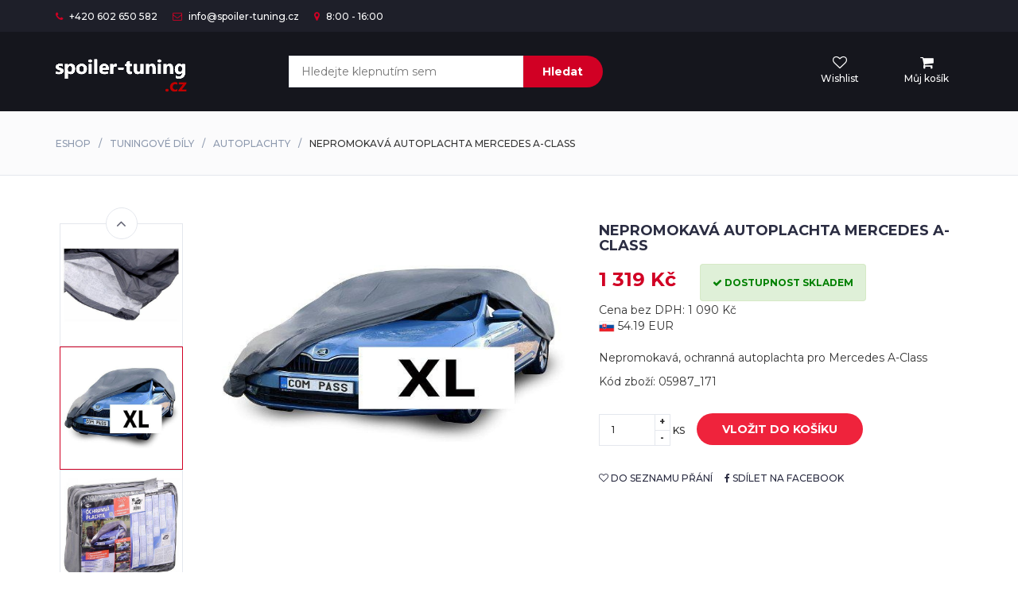

--- FILE ---
content_type: text/html; charset=UTF-8
request_url: https://spoiler-tuning.cz/nepromokava-autoplachta-mercedes-a-class-50371
body_size: 6244
content:
<!DOCTYPE html>
<html lang="cs">
	<head>
		<base href="https://spoiler-tuning.cz/">		<meta name="robots" content="index,follow,noarchive">
		<meta charset="utf-8">
		<meta http-equiv="X-UA-Compatible" content="IE=edge">
		<meta name="viewport" content="width=device-width, initial-scale=1">
		<title>Nepromokavá autoplachta Mercedes A-Class</title>
		<meta name="description" content="Nepromokavá autoplachta Mercedes A-Class - Nepromokavá, ochranná autoplachta pro Mercedes A-Class">
		<meta name="keywords" content="Nepromokavá autoplachta Mercedes A-Class">
		<link href="https://fonts.googleapis.com/css?family=Montserrat:400,500,700" rel="stylesheet">
		<link type="text/css" rel="stylesheet" href="css/bootstrap.min.css?v=5">
		<link type="text/css" rel="stylesheet" href="css/slick.css">
		<link type="text/css" rel="stylesheet" href="css/slick-theme.css">
		<link type="text/css" rel="stylesheet" href="css/nouislider.min.css">
		<link rel="stylesheet" href="css/font-awesome.min.css">
		<link type="text/css" rel="stylesheet" href="css/style.css?v=3">
<script type="application/ld+json">
{
  "@context": "http://schema.org",
  "@type": "Product",
  "description": "Nepromokavá, ochranná autoplachta pro Mercedes A-Class",
  "name": "Nepromokavá autoplachta Mercedes A-Class",
  "image": "https://spoiler-tuning.cz/data/a/7/7/e/175664.m.jpg",
  "offers": {
    "@type": "Offer",
    "availability": "http://schema.org/InStock",
    "price": "1319.00",
    "priceCurrency": "CZK"
  }
}
</script>
		<meta property="og:title" content="Nepromokavá autoplachta Mercedes A-Class">
		<meta property="og:url" content="https://spoiler-tuning.cz/nepromokava-autoplachta-mercedes-a-class-50371">
		<meta property="og:image" content="https://spoiler-tuning.cz/data/a/7/7/e/175664.m.jpg">
		<meta property="og:image:width" content="900">
		<meta property="og:image:height" content="900">
		<meta property="og:type" content="website">
		<meta property="og:description" content="Nepromokavá autoplachta Mercedes A-Class - Nepromokavá, ochranná autoplachta pro Mercedes A-Class">
		    </head>
	<body>

	<div id="modal"><div class="modal fade" id="mymodal" tabindex="-1" role="dialog"><div class="modal-dialog modal-dialog-centered" role="document"><div class="modal-content"><div class="modal-header"><button type="button" class="close" data-dismiss="modal" aria-label="Zavřít"><span aria-hidden="true">&times;</span></button></div><div id="modalContent"></div></div></div></div></div>
		<!-- HEADER -->
		<header>
			<!-- TOP HEADER -->
			<div id="top-header">
				<div class="container">
					<ul class="header-links pull-left">
						<li><a href="#"><i class="fa fa-phone"></i> +420 602 650 582</a></li>
						<li><a href="kontakt#mail"><i class="fa fa-envelope-o"></i> info@spoiler-tuning.cz</a></li>
						<li><a href="kontakt#pobocka"><i class="fa fa-map-marker"></i> 8:00 - 16:00</a></li>
					</ul>
					<!--<ul class="header-links pull-right">
						<li><a href="#"><i class="fa fa-user-o"></i> Můj účet</a></li>
					</ul>-->
				</div>
			</div>
			<!-- /TOP HEADER -->

			<!-- MAIN HEADER -->
			<div id="header">
				<!-- container -->
				<div class="container">
					<!-- row -->
					<div class="row">
						<!-- LOGO -->
						<div class="col-md-3">
							<div class="header-logo">
								<a href="./" class="logo">
									<img src="./img/logo.png" alt="spoiler-tuning.cz">
								</a>
							</div>
						</div>
						<!-- /LOGO -->

						<!-- SEARCH BAR -->
						<div class="col-md-6">
							<div class="header-search">
								<form method="get" action="hledat">
									<input autocomplete="off" class="input" id="query" name="query" placeholder="Hledejte klepnutím sem" value="" required onkeyup="showResult(this.value)">
									<button class="search-btn">Hledat</button>
									<div id="livesearch"></div>
								</form>
							</div>
						</div>
						<!-- /SEARCH BAR -->

						<!-- ACCOUNT -->
						<div class="col-md-3 clearfix">
							<div class="header-ctn">
								<!-- Wishlist -->
								<div>
									<a href="wishlist">
										<i class="fa fa-heart-o"></i>
										<span>Wishlist</span>
																			</a>
								</div>
								<!-- /Wishlist -->

								<!-- Cart -->
								<div class="dropdown">
									<a role="menu" class="dropdown-toggle pointer" data-toggle="dropdown" aria-expanded="true">
										<i class="fa fa-shopping-cart"></i>
										<span class="pointer">Můj košík</span>
																			</a>
									<div class="cart-dropdown">
									<p>Košík je zatím prázdný.</p>										<div class="cart-btns">
											<a onclick="$('.dropdown').toggleClass('open');return false;" href="/nepromokava-autoplachta-mercedes-a-class-50371#">Zavřít</a>
											<a id="gotoc" href="cart" class="pointer">K pokladně  <i class="fa fa-arrow-circle-right"></i></a>
										</div>
									</div>
								</div>
								<!-- /Cart -->

								<!-- Menu Toogle -->
								<div class="menu-toggle" onclick="location.href='/tuning';">
									<a href="/tuning">
										<i class="fa fa-bars"></i>
										<span>Menu</span>
									</a>
								</div>
								<!-- /Menu Toogle -->
							</div>
						</div>
						<!-- /ACCOUNT -->
					</div>
					<!-- row -->
				</div>
				<!-- container -->
			</div>
			<!-- /MAIN HEADER -->
		</header>
		<!-- /HEADER -->

		<div id="breadcrumb" class="section"><div class="container"><div class="row"><div class="col-md-12"><ul class="breadcrumb-tree"><li><a href="./">Eshop</a></li><li><a href="./tuning">Tuningové díly</a></li><li><a href="./tuning/autoplachty">Autoplachty</a></li><li class="active">Nepromokavá autoplachta Mercedes A-Class</li></ul></div></div></div></div><section><div class="section"><div class="container"><div class="row"><div class="col-md-5 col-md-push-2"><div id="product-main-img"><div class="product-preview"><img src="data/a/7/7/e/175664.x.jpg" alt="" style="max-height:330px"></div><div class="product-preview"><img src="data/c/1/e/0/175665.x.jpg" alt="" style="max-height:330px"></div><div class="product-preview"><img src="data/0/3/0/4/175666.x.jpg" alt="" style="max-height:330px"></div><div class="product-preview"><img src="data/5/9/8/1/175667.x.jpg" alt="" style="max-height:330px"></div></div></div><div class="col-md-2 col-md-pull-5"><div id="product-imgs"><div class="product-preview"><img src="data/a/7/7/e/175664.m.jpg" alt="" style="max-height:330px"></div><div class="product-preview"><img src="data/c/1/e/0/175665.m.jpg" alt="" style="max-height:330px"></div><div class="product-preview"><img src="data/0/3/0/4/175666.m.jpg" alt="" style="max-height:330px"></div><div class="product-preview"><img src="data/5/9/8/1/175667.m.jpg" alt="" style="max-height:330px"></div></div></div><div class="col-md-5"><div class="product-details"><h2 class="product-name">Nepromokavá autoplachta Mercedes A-Class</h2><div><h3 class="product-price">1 319 Kč</h3><span class="product-available alert alert-success text-nowrap" style="color:green"><i class="fa fa-check" aria-hidden="true"></i> dostupnost skladem</span><div style="clear:both"></div><div>Cena bez DPH: 1 090 Kč</div><span title="Přibližně v EUR pro zákazníky ze SK"><img src="img/sk.png" alt="SK" width="20"> 54.19 EUR</span></div><br><p>Nepromokavá, ochranná autoplachta pro Mercedes A-Class</p><p>Kód zboží: 05987_171</p><form method="post" action="nepromokava-autoplachta-mercedes-a-class-50371"><div class="product-options"></div><div class="add-to-cart"><div class="qty-label"><div class="input-number"><input type="number" name="pocet" id="pocet" value="1"><span class="qty-up">+</span><span class="qty-down">-</span></div> ks </div><button type="submit" class="add-to-cart-btn pointer" onclick="return dynloader('cart&kod=05987_171&qty='+$('#pocet').val())"><i class="fa fa-shopping-cart"></i> vložit do košíku</button><input type="hidden" name="hiddenAction" value="AddToCart"></div></form><ul class="product-btns"><li><a rel="nofollow" href="nepromokava-autoplachta-mercedes-a-class-50371?wishlist" onclick="return dynloader('wishlist&key=05987_171');"><i class="fa fa-heart-o"></i> do seznamu přání</a></li><li><a target="_blank" rel="nofollow" href="https://www.facebook.com/sharer/sharer.php?u=https%3A%2F%2Fspoiler-tuning.cz%2Fnepromokava-autoplachta-mercedes-a-class-50371"><i class="fa fa-facebook"></i> sdílet na facebook</a></li></ul></div></div><div class="col-md-12"><div id="product-tab"><ul class="tab-nav"><li class="active"><a data-toggle="tab" href="nepromokava-autoplachta-mercedes-a-class-50371#tab1"><i class="fa fa-file-text-o" aria-hidden="true"></i> Popis</a></li><li><a data-toggle="tab" href="nepromokava-autoplachta-mercedes-a-class-50371#tab2"><i class="fa fa-star" aria-hidden="true"></i> Garance</a></li><li><a data-toggle="tab" href="nepromokava-autoplachta-mercedes-a-class-50371#tab3"><i class="fa fa-question-circle" aria-hidden="true"></i> Máte dotaz?</a></li></ul><div class="tab-content"><div id="tab1" class="tab-pane fade in active"><div class="row"><div class="col-md-12">nepromokavá, ochranná autoplachta pro Mercedes A-Class<br><br>Ochranná plachta na celý vůz; vyrobeno z velmi odolného nepromokavého materiálu. Na vnitřní straně opatřeno vrstvou, které je šetrná k laku vozidla<br><br>Plachta je ideální proti znečištění vozu, zabraňuje i námraze. Jednoduché univerzální upevnění. Baleno v praktickém, na zip uzavíratelném balení, do kterého lze plachtu po použití snadno složit a uskladnit<br><br>velikost: XL, rozměr: 533x178x119cm<aside><p><i class="fa fa-question-circle-o" aria-hidden="true"></i> Máte-li jakékoliv otázky k <strong>Nepromokavá autoplachta Mercedes A-Class</strong> napište nám nebo zavolejte na tel. +420 602 650 582 a sdělte nám kód zboží: 05987_171. Působíme na trhu již mnoho let, obsloužili jsme desítky tisíc spokojených zákazníků, jsme si jisti, že budete s nákupem spokojeni i vy.</p></aside></div></div></div><div id="tab2" class="tab-pane fade in"><div class="row"><div class="col-md-12"><p>U nás máte 100% jistotu, že budete s výběrem zboží spokojeni. Ptáte se proč?</p><ul class="list-group"><li class="list-group-item">1. garantujeme rychlou a spolehlivou komunikaci</li><li class="list-group-item">2. nabízíme nejlepší ceny na trhu a vysokou kvalitu zboží, která nebývá bohužel vůbec obvyklá</li><li class="list-group-item">3. máme více než 10 let zkušeností v oboru a nabídku máme maximálně aktuální</li><li class="list-group-item">4. v případě potíží s návodem k montáži apod. jsme vám k dispozici</li><li class="list-group-item">5. pokud náhodou vyberete špatný typ zboží, případně nebudete zcela spokojeni, můžete zboží do 14 dnů bez udání důvodu vrátit</li><li class="list-group-item">6. zboží posíláme pečlivě zabalené, nemusíte se proto vůbec obávat poškození při dopravě</li></ul></div></div></div><div id="tab3" class="tab-pane fade in"><div class="row"><div class="col-md-6 col-md-offset-3"><p>Máte nějaký dotaz? Můžete zavolat na telefonní číslo +420 602 650 582 nebo vyplňte formulář níže a co nejdříve Vám na email zašleme odpověď :-)</p><div id="review-form"><form method="post" action="/nepromokava-autoplachta-mercedes-a-class-50371#tab3" class="review-form"><input name="jmeno" class="input" type="text" placeholder="Vaše jméno" required><input name="ema" class="input" type="email" placeholder="Váš email" required><input class="dxbl" name="email" id="email" value="@"><textarea name="dotaz" class="input" placeholder="Váš dotaz napište zde prosím" required></textarea><div class="text-center"><button type="submit" class="primary-btn">Odeslat dotaz</button></div><input type="hidden" name="phone" value=""><input type="hidden" name="name" value="47579197878"><input type="hidden" name="type" value="question"></form></div></div></div></div></div></div></div></div></div></div></section><section class="section"><div class="container"><div class="row"><div class="col-md-12"><div class="section-title text-center"><h3 class="title">Podobné produkty</h3></div></div><div class="col-md-3 col-xs-6"><article><div class="product"><div class="product-img"><img class="pointer mim" onclick="location.href='/nepromokava-autoplachta-mercedes-g-class-50377';" src="data/f/9/9/f/175688.m.jpg" alt="Nepromokavá autoplachta Mercedes G-Class"></div><div class="product-body"><h3 class="product-name" style="height:68px"><a href="nepromokava-autoplachta-mercedes-g-class-50377">Nepromokavá autoplachta Mercedes G-Class</a></h3><h4 class="product-price">1 650 Kč</h4><div class="product-btns"><button onclick="return dynloader('wishlist&key=05989_177');" class="add-to-wishlist pointer"><i class="fa fa-heart-o"></i><span class="tooltipp">uložit do seznamu přání</span></button><button onclick="location.href='/nepromokava-autoplachta-mercedes-g-class-50377';" class="quick-view pointer"><i class="fa fa-eye"></i><span class="tooltipp">zobrazit detail</span></button></div></div><div class="add-to-cart"><button onclick="return dynloader('cart&kod=05989_177&qty=1')" class="add-to-cart-btn pointer"><i class="fa fa-shopping-cart"></i> koupit</button></div></div></article></div><div class="col-md-3 col-xs-6"><article><div class="product"><div class="product-img"><img class="pointer mim" onclick="location.href='/nepromokava-autoplachta-mercedes-m-class-50378';" src="data/f/9/9/f/175692.m.jpg" alt="Nepromokavá autoplachta Mercedes M-Class"></div><div class="product-body"><h3 class="product-name" style="height:68px"><a href="nepromokava-autoplachta-mercedes-m-class-50378">Nepromokavá autoplachta Mercedes M-Class</a></h3><h4 class="product-price">1 650 Kč</h4><div class="product-btns"><button onclick="return dynloader('wishlist&key=05989_178');" class="add-to-wishlist pointer"><i class="fa fa-heart-o"></i><span class="tooltipp">uložit do seznamu přání</span></button><button onclick="location.href='/nepromokava-autoplachta-mercedes-m-class-50378';" class="quick-view pointer"><i class="fa fa-eye"></i><span class="tooltipp">zobrazit detail</span></button></div></div><div class="add-to-cart"><button onclick="return dynloader('cart&kod=05989_178&qty=1')" class="add-to-cart-btn pointer"><i class="fa fa-shopping-cart"></i> koupit</button></div></div></article></div><div class="col-md-3 col-xs-6"><article><div class="product"><div class="product-img"><img class="pointer mim" onclick="location.href='/nepromokava-autoplachta-mercedes-c-class-50372';" src="data/c/5/7/4/175668.m.jpg" alt="Nepromokavá autoplachta Mercedes C-Class"></div><div class="product-body"><h3 class="product-name" style="height:68px"><a href="nepromokava-autoplachta-mercedes-c-class-50372">Nepromokavá autoplachta Mercedes C-Class</a></h3><h4 class="product-price">1 250 Kč</h4><div class="product-btns"><button onclick="return dynloader('wishlist&key=05986_172');" class="add-to-wishlist pointer"><i class="fa fa-heart-o"></i><span class="tooltipp">uložit do seznamu přání</span></button><button onclick="location.href='/nepromokava-autoplachta-mercedes-c-class-50372';" class="quick-view pointer"><i class="fa fa-eye"></i><span class="tooltipp">zobrazit detail</span></button></div></div><div class="add-to-cart"><button onclick="return dynloader('cart&kod=05986_172&qty=1')" class="add-to-cart-btn pointer"><i class="fa fa-shopping-cart"></i> koupit</button></div></div></article></div><div class="col-md-3 col-xs-6"><article><div class="product"><div class="product-img"><img class="pointer mim" onclick="location.href='/nepromokava-autoplachta-mercedes-s-class-50380';" src="data/a/7/7/e/175700.m.jpg" alt="Nepromokavá autoplachta Mercedes S-Class"></div><div class="product-body"><h3 class="product-name" style="height:68px"><a href="nepromokava-autoplachta-mercedes-s-class-50380">Nepromokavá autoplachta Mercedes S-Class</a></h3><h4 class="product-price">1 319 Kč</h4><div class="product-btns"><button onclick="return dynloader('wishlist&key=05987_180');" class="add-to-wishlist pointer"><i class="fa fa-heart-o"></i><span class="tooltipp">uložit do seznamu přání</span></button><button onclick="location.href='/nepromokava-autoplachta-mercedes-s-class-50380';" class="quick-view pointer"><i class="fa fa-eye"></i><span class="tooltipp">zobrazit detail</span></button></div></div><div class="add-to-cart"><button onclick="return dynloader('cart&kod=05987_180&qty=1')" class="add-to-cart-btn pointer"><i class="fa fa-shopping-cart"></i> koupit</button></div></div></article></div><div class="clearfix"></div><div class="col-md-3 col-xs-6"><article><div class="product"><div class="product-img"><img class="pointer mim" onclick="location.href='/nepromokava-autoplachta-mercedes-e-class-50375';" src="data/c/5/7/4/175680.m.jpg" alt="Nepromokavá autoplachta Mercedes E-Class"></div><div class="product-body"><h3 class="product-name" style="height:68px"><a href="nepromokava-autoplachta-mercedes-e-class-50375">Nepromokavá autoplachta Mercedes E-Class</a></h3><h4 class="product-price">1 250 Kč</h4><div class="product-btns"><button onclick="return dynloader('wishlist&key=05986_175');" class="add-to-wishlist pointer"><i class="fa fa-heart-o"></i><span class="tooltipp">uložit do seznamu přání</span></button><button onclick="location.href='/nepromokava-autoplachta-mercedes-e-class-50375';" class="quick-view pointer"><i class="fa fa-eye"></i><span class="tooltipp">zobrazit detail</span></button></div></div><div class="add-to-cart"><button onclick="return dynloader('cart&kod=05986_175&qty=1')" class="add-to-cart-btn pointer"><i class="fa fa-shopping-cart"></i> koupit</button></div></div></article></div><div class="col-md-3 col-xs-6"><article><div class="product"><div class="product-img"><img class="pointer mim" onclick="location.href='/nepromokava-autoplachta-mercedes-e-class-t-model-kombi-50376';" src="data/2/0/5/4/175684.m.jpg" alt="Nepromokavá autoplachta Mercedes E-Class T Model (kombi)"></div><div class="product-body"><h3 class="product-name" style="height:68px"><a href="nepromokava-autoplachta-mercedes-e-class-t-model-kombi-50376">Nepromokavá autoplachta Mercedes E-Class T Model (kombi)</a></h3><h4 class="product-price">1 499 Kč</h4><div class="product-btns"><button onclick="return dynloader('wishlist&key=05988_176');" class="add-to-wishlist pointer"><i class="fa fa-heart-o"></i><span class="tooltipp">uložit do seznamu přání</span></button><button onclick="location.href='/nepromokava-autoplachta-mercedes-e-class-t-model-kombi-50376';" class="quick-view pointer"><i class="fa fa-eye"></i><span class="tooltipp">zobrazit detail</span></button></div></div><div class="add-to-cart"><button onclick="return dynloader('cart&kod=05988_176&qty=1')" class="add-to-cart-btn pointer"><i class="fa fa-shopping-cart"></i> koupit</button></div></div></article></div><div class="col-md-3 col-xs-6"><article><div class="product"><div class="product-img"><img class="pointer mim" onclick="location.href='/nepromokava-autoplachta-mercedes-ml-50379';" src="data/f/9/9/f/175696.m.jpg" alt="Nepromokavá autoplachta Mercedes ML"></div><div class="product-body"><h3 class="product-name" style="height:68px"><a href="nepromokava-autoplachta-mercedes-ml-50379">Nepromokavá autoplachta Mercedes ML</a></h3><h4 class="product-price">1 650 Kč</h4><div class="product-btns"><button onclick="return dynloader('wishlist&key=05989_179');" class="add-to-wishlist pointer"><i class="fa fa-heart-o"></i><span class="tooltipp">uložit do seznamu přání</span></button><button onclick="location.href='/nepromokava-autoplachta-mercedes-ml-50379';" class="quick-view pointer"><i class="fa fa-eye"></i><span class="tooltipp">zobrazit detail</span></button></div></div><div class="add-to-cart"><button onclick="return dynloader('cart&kod=05989_179&qty=1')" class="add-to-cart-btn pointer"><i class="fa fa-shopping-cart"></i> koupit</button></div></div></article></div><div class="col-md-3 col-xs-6"><article><div class="product"><div class="product-img"><img class="pointer mim" onclick="location.href='/nepromokava-autoplachta-mercedes-cl-50373';" src="data/a/7/7/e/175672.m.jpg" alt="Nepromokavá autoplachta Mercedes CL"></div><div class="product-body"><h3 class="product-name" style="height:68px"><a href="nepromokava-autoplachta-mercedes-cl-50373">Nepromokavá autoplachta Mercedes CL</a></h3><h4 class="product-price">1 319 Kč</h4><div class="product-btns"><button onclick="return dynloader('wishlist&key=05987_173');" class="add-to-wishlist pointer"><i class="fa fa-heart-o"></i><span class="tooltipp">uložit do seznamu přání</span></button><button onclick="location.href='/nepromokava-autoplachta-mercedes-cl-50373';" class="quick-view pointer"><i class="fa fa-eye"></i><span class="tooltipp">zobrazit detail</span></button></div></div><div class="add-to-cart"><button onclick="return dynloader('cart&kod=05987_173&qty=1')" class="add-to-cart-btn pointer"><i class="fa fa-shopping-cart"></i> koupit</button></div></div></article></div><div class="clearfix"></div><div class="col-md-3 col-xs-6"><article><div class="product"><div class="product-img"><img class="pointer mim" onclick="location.href='/nepromokava-autoplachta-mercedes-clk-50374';" src="data/c/5/7/4/175676.m.jpg" alt="Nepromokavá autoplachta Mercedes CLK"></div><div class="product-body"><h3 class="product-name" style="height:68px"><a href="nepromokava-autoplachta-mercedes-clk-50374">Nepromokavá autoplachta Mercedes CLK</a></h3><h4 class="product-price">1 250 Kč</h4><div class="product-btns"><button onclick="return dynloader('wishlist&key=05986_174');" class="add-to-wishlist pointer"><i class="fa fa-heart-o"></i><span class="tooltipp">uložit do seznamu přání</span></button><button onclick="location.href='/nepromokava-autoplachta-mercedes-clk-50374';" class="quick-view pointer"><i class="fa fa-eye"></i><span class="tooltipp">zobrazit detail</span></button></div></div><div class="add-to-cart"><button onclick="return dynloader('cart&kod=05986_174&qty=1')" class="add-to-cart-btn pointer"><i class="fa fa-shopping-cart"></i> koupit</button></div></div></article></div><div class="col-md-3 col-xs-6"><article><div class="product"><div class="product-img"><img class="pointer mim" onclick="location.href='/nepromokava-autoplachta-mercedes-vaneo-50381';" src="data/c/5/7/4/175704.m.jpg" alt="Nepromokavá autoplachta Mercedes Vaneo"></div><div class="product-body"><h3 class="product-name" style="height:68px"><a href="nepromokava-autoplachta-mercedes-vaneo-50381">Nepromokavá autoplachta Mercedes Vaneo</a></h3><h4 class="product-price">1 250 Kč</h4><div class="product-btns"><button onclick="return dynloader('wishlist&key=05986_181');" class="add-to-wishlist pointer"><i class="fa fa-heart-o"></i><span class="tooltipp">uložit do seznamu přání</span></button><button onclick="location.href='/nepromokava-autoplachta-mercedes-vaneo-50381';" class="quick-view pointer"><i class="fa fa-eye"></i><span class="tooltipp">zobrazit detail</span></button></div></div><div class="add-to-cart"><button onclick="return dynloader('cart&kod=05986_181&qty=1')" class="add-to-cart-btn pointer"><i class="fa fa-shopping-cart"></i> koupit</button></div></div></article></div><div class="col-md-3 col-xs-6"><article><div class="product"><div class="product-img"><img class="pointer mim" onclick="location.href='/nepromokava-autoplachta-vel-suv-van-78040';" src="data/1/5/6/e/4522620.m.jpg" alt="Nepromokavá autoplachta - vel. SUV-VAN"></div><div class="product-body"><h3 class="product-name" style="height:68px"><a href="nepromokava-autoplachta-vel-suv-van-78040">Nepromokavá autoplachta - vel. SUV-VAN</a></h3><h4 class="product-price">1 650 Kč</h4><div class="product-btns"><button onclick="return dynloader('wishlist&key=05989_1081');" class="add-to-wishlist pointer"><i class="fa fa-heart-o"></i><span class="tooltipp">uložit do seznamu přání</span></button><button onclick="location.href='/nepromokava-autoplachta-vel-suv-van-78040';" class="quick-view pointer"><i class="fa fa-eye"></i><span class="tooltipp">zobrazit detail</span></button></div></div><div class="add-to-cart"><button onclick="return dynloader('cart&kod=05989_1081&qty=1')" class="add-to-cart-btn pointer"><i class="fa fa-shopping-cart"></i> koupit</button></div></div></article></div><div class="col-md-3 col-xs-6"><article><div class="product"><div class="product-img"><img class="pointer mim" onclick="location.href='/nepromokava-autoplachta-bmw-x5-50229';" src="data/f/9/9/f/175096.m.jpg" alt="Nepromokavá autoplachta BMW X5"></div><div class="product-body"><h3 class="product-name" style="height:68px"><a href="nepromokava-autoplachta-bmw-x5-50229">Nepromokavá autoplachta BMW X5</a></h3><h4 class="product-price">1 650 Kč</h4><div class="product-btns"><button onclick="return dynloader('wishlist&key=05989_29');" class="add-to-wishlist pointer"><i class="fa fa-heart-o"></i><span class="tooltipp">uložit do seznamu přání</span></button><button onclick="location.href='/nepromokava-autoplachta-bmw-x5-50229';" class="quick-view pointer"><i class="fa fa-eye"></i><span class="tooltipp">zobrazit detail</span></button></div></div><div class="add-to-cart"><button onclick="return dynloader('cart&kod=05989_29&qty=1')" class="add-to-cart-btn pointer"><i class="fa fa-shopping-cart"></i> koupit</button></div></div></article></div><div class="clearfix"></div><div class="col-md-3 col-xs-6"><article><div class="product"><div class="product-img"><img class="pointer mim" onclick="location.href='/nepromokava-autoplachta-bmw-z3-50230';" src="data/c/5/7/4/175100.m.jpg" alt="Nepromokavá autoplachta BMW Z3"></div><div class="product-body"><h3 class="product-name" style="height:68px"><a href="nepromokava-autoplachta-bmw-z3-50230">Nepromokavá autoplachta BMW Z3</a></h3><h4 class="product-price">1 250 Kč</h4><div class="product-btns"><button onclick="return dynloader('wishlist&key=05986_30');" class="add-to-wishlist pointer"><i class="fa fa-heart-o"></i><span class="tooltipp">uložit do seznamu přání</span></button><button onclick="location.href='/nepromokava-autoplachta-bmw-z3-50230';" class="quick-view pointer"><i class="fa fa-eye"></i><span class="tooltipp">zobrazit detail</span></button></div></div><div class="add-to-cart"><button onclick="return dynloader('cart&kod=05986_30&qty=1')" class="add-to-cart-btn pointer"><i class="fa fa-shopping-cart"></i> koupit</button></div></div></article></div><div class="col-md-3 col-xs-6"><article><div class="product"><div class="product-img"><img class="pointer mim" onclick="location.href='/nepromokava-autoplachta-bmw-z8-50231';" src="data/c/5/7/4/175104.m.jpg" alt="Nepromokavá autoplachta BMW Z8"></div><div class="product-body"><h3 class="product-name" style="height:68px"><a href="nepromokava-autoplachta-bmw-z8-50231">Nepromokavá autoplachta BMW Z8</a></h3><h4 class="product-price">1 250 Kč</h4><div class="product-btns"><button onclick="return dynloader('wishlist&key=05986_31');" class="add-to-wishlist pointer"><i class="fa fa-heart-o"></i><span class="tooltipp">uložit do seznamu přání</span></button><button onclick="location.href='/nepromokava-autoplachta-bmw-z8-50231';" class="quick-view pointer"><i class="fa fa-eye"></i><span class="tooltipp">zobrazit detail</span></button></div></div><div class="add-to-cart"><button onclick="return dynloader('cart&kod=05986_31&qty=1')" class="add-to-cart-btn pointer"><i class="fa fa-shopping-cart"></i> koupit</button></div></div></article></div><div class="col-md-3 col-xs-6"><article><div class="product"><div class="product-img"><img class="pointer mim" onclick="location.href='/nepromokava-autoplachta-kia-rio-50342';" src="data/c/5/7/4/175548.m.jpg" alt="Nepromokavá autoplachta Kia Rio"></div><div class="product-body"><h3 class="product-name" style="height:68px"><a href="nepromokava-autoplachta-kia-rio-50342">Nepromokavá autoplachta Kia Rio</a></h3><h4 class="product-price">1 250 Kč</h4><div class="product-btns"><button onclick="return dynloader('wishlist&key=05986_142');" class="add-to-wishlist pointer"><i class="fa fa-heart-o"></i><span class="tooltipp">uložit do seznamu přání</span></button><button onclick="location.href='/nepromokava-autoplachta-kia-rio-50342';" class="quick-view pointer"><i class="fa fa-eye"></i><span class="tooltipp">zobrazit detail</span></button></div></div><div class="add-to-cart"><button onclick="return dynloader('cart&kod=05986_142&qty=1')" class="add-to-cart-btn pointer"><i class="fa fa-shopping-cart"></i> koupit</button></div></div></article></div><div class="col-md-3 col-xs-6"><article><div class="product"><div class="product-img"><img class="pointer mim" onclick="location.href='/nepromokava-autoplachta-audi-a8-50222';" src="data/a/7/7/e/175068.m.jpg" alt="Nepromokavá autoplachta Audi A8"></div><div class="product-body"><h3 class="product-name" style="height:68px"><a href="nepromokava-autoplachta-audi-a8-50222">Nepromokavá autoplachta Audi A8</a></h3><h4 class="product-price">1 319 Kč</h4><div class="product-btns"><button onclick="return dynloader('wishlist&key=05987_22');" class="add-to-wishlist pointer"><i class="fa fa-heart-o"></i><span class="tooltipp">uložit do seznamu přání</span></button><button onclick="location.href='/nepromokava-autoplachta-audi-a8-50222';" class="quick-view pointer"><i class="fa fa-eye"></i><span class="tooltipp">zobrazit detail</span></button></div></div><div class="add-to-cart"><button onclick="return dynloader('cart&kod=05987_22&qty=1')" class="add-to-cart-btn pointer"><i class="fa fa-shopping-cart"></i> koupit</button></div></div></article></div><div class="clearfix"></div><div class="col-md-3 col-xs-6"><article><div class="product"><div class="product-img"><img class="pointer mim" onclick="location.href='/nepromokava-autoplachta-rover-200-50447';" src="data/c/5/7/4/175968.m.jpg" alt="Nepromokavá autoplachta Rover 200"></div><div class="product-body"><h3 class="product-name" style="height:68px"><a href="nepromokava-autoplachta-rover-200-50447">Nepromokavá autoplachta Rover 200</a></h3><h4 class="product-price">1 250 Kč</h4><div class="product-btns"><button onclick="return dynloader('wishlist&key=05986_247');" class="add-to-wishlist pointer"><i class="fa fa-heart-o"></i><span class="tooltipp">uložit do seznamu přání</span></button><button onclick="location.href='/nepromokava-autoplachta-rover-200-50447';" class="quick-view pointer"><i class="fa fa-eye"></i><span class="tooltipp">zobrazit detail</span></button></div></div><div class="add-to-cart"><button onclick="return dynloader('cart&kod=05986_247&qty=1')" class="add-to-cart-btn pointer"><i class="fa fa-shopping-cart"></i> koupit</button></div></div></article></div><div class="col-md-3 col-xs-6"><article><div class="product"><div class="product-img"><img class="pointer mim" onclick="location.href='/nepromokava-autoplachta-volvo-850-50524';" src="data/a/7/7/e/176276.m.jpg" alt="Nepromokavá autoplachta Volvo 850"></div><div class="product-body"><h3 class="product-name" style="height:68px"><a href="nepromokava-autoplachta-volvo-850-50524">Nepromokavá autoplachta Volvo 850</a></h3><h4 class="product-price">1 319 Kč</h4><div class="product-btns"><button onclick="return dynloader('wishlist&key=05987_324');" class="add-to-wishlist pointer"><i class="fa fa-heart-o"></i><span class="tooltipp">uložit do seznamu přání</span></button><button onclick="location.href='/nepromokava-autoplachta-volvo-850-50524';" class="quick-view pointer"><i class="fa fa-eye"></i><span class="tooltipp">zobrazit detail</span></button></div></div><div class="add-to-cart"><button onclick="return dynloader('cart&kod=05987_324&qty=1')" class="add-to-cart-btn pointer"><i class="fa fa-shopping-cart"></i> koupit</button></div></div></article></div><div class="col-md-3 col-xs-6"><article><div class="product"><div class="product-img"><img class="pointer mim" onclick="location.href='/nepromokava-autoplachta-peugeot-806-50428';" src="data/f/9/9/f/175892.m.jpg" alt="Nepromokavá autoplachta Peugeot 806"></div><div class="product-body"><h3 class="product-name" style="height:68px"><a href="nepromokava-autoplachta-peugeot-806-50428">Nepromokavá autoplachta Peugeot 806</a></h3><h4 class="product-price">1 650 Kč</h4><div class="product-btns"><button onclick="return dynloader('wishlist&key=05989_228');" class="add-to-wishlist pointer"><i class="fa fa-heart-o"></i><span class="tooltipp">uložit do seznamu přání</span></button><button onclick="location.href='/nepromokava-autoplachta-peugeot-806-50428';" class="quick-view pointer"><i class="fa fa-eye"></i><span class="tooltipp">zobrazit detail</span></button></div></div><div class="add-to-cart"><button onclick="return dynloader('cart&kod=05989_228&qty=1')" class="add-to-cart-btn pointer"><i class="fa fa-shopping-cart"></i> koupit</button></div></div></article></div><div class="col-md-3 col-xs-6"><article><div class="product"><div class="product-img"><img class="pointer mim" onclick="location.href='/nepromokava-autoplachta-renault-r19-50441';" src="data/c/5/7/4/175944.m.jpg" alt="Nepromokavá autoplachta Renault R19"></div><div class="product-body"><h3 class="product-name" style="height:68px"><a href="nepromokava-autoplachta-renault-r19-50441">Nepromokavá autoplachta Renault R19</a></h3><h4 class="product-price">1 250 Kč</h4><div class="product-btns"><button onclick="return dynloader('wishlist&key=05986_241');" class="add-to-wishlist pointer"><i class="fa fa-heart-o"></i><span class="tooltipp">uložit do seznamu přání</span></button><button onclick="location.href='/nepromokava-autoplachta-renault-r19-50441';" class="quick-view pointer"><i class="fa fa-eye"></i><span class="tooltipp">zobrazit detail</span></button></div></div><div class="add-to-cart"><button onclick="return dynloader('cart&kod=05986_241&qty=1')" class="add-to-cart-btn pointer"><i class="fa fa-shopping-cart"></i> koupit</button></div></div></article></div><div class="clearfix"></div></div></div></section>
		<!-- NEWSLETTER -->
		<div id="newsletter" class="section">
			<!-- container -->
			<div class="container">
				<!-- row -->
				<div class="row">
					<div class="col-md-12">
						<div class="newsletter">
							<p>Přihlašte se k odběru <strong>NEWSLETTERU</strong></p>
							<form method="post" action="newsletter">
								<input class="input dxbl" name="mail" type="email" placeholder="Sem napište svůj email">
								<input class="input" name="adr" type="email" placeholder="Sem napište svůj email" required>
								<button class="newsletter-btn" type="submit"><i class="fa fa-envelope"></i> Přihlásit</button>
								<input type="hidden" name="x_uq" value="21146310168">
								<input type="hidden" name="x_fq" value="d1e30bddc3658627f9fa85af6f6eb401">
								<input type="hidden" name="typn" value="1">
							</form>
							<ul class="newsletter-follow">
								<li>
									<a rel="nofollow" href="https://www.facebook.com/Spoiler-tuningcz-238571103660668/" target="_blank"><i class="fa fa-facebook"></i></a>
								</li>
								<!--
								<li>
									<a href="#"><i class="fa fa-twitter"></i></a>
								</li>
								<li>
									<a href="#"><i class="fa fa-instagram"></i></a>
								</li>
								<li>
									<a href="#"><i class="fa fa-pinterest"></i></a>
								</li>-->
							</ul>
						</div>
					</div>
				</div>
				<!-- /row -->
			</div>
			<!-- /container -->
		</div>
		<!-- /NEWSLETTER -->
		
		<!-- FOOTER -->
		<footer id="footer">
			<!-- top footer -->
			<div class="section">
				<!-- container -->
				<div class="container">
					<!-- row -->
					<div class="row">
						<div class="col-md-3 col-xs-6">
							<div class="footer">
								<h3 class="footer-title">O nás</h3>
								<p>Jsme jeden z největších českých tuning eshopů, nabízíme více než deset tisíc výrobků - auto tuning doplňků za bezva podmínek, nabízíme různé spoilery, tuning nárazníky, alu kola, čirá optika, dále třeba xenony, chrom lišty a spoustu dalšího.</p>
								<ul class="footer-links">
									<li><i class="fa fa-phone"></i>+420 602 650 582</li>
									<li><i class="fa fa-envelope-o"></i>info@spoiler-tuning.cz</li>
								</ul>
							</div>
						</div>

						<div class="col-md-3 col-xs-6">
							<div class="footer">
								<h3 class="footer-title">Kategorie</h3>
								<ul class="footer-links">
									<li><a href="tuning">Tuningové díly</a></li>
									<li><a href="autodoplnky">Autodoplňky</a></li>
									<li><a href="podvozky-pruziny">Podvozek a pružiny</a></li>
								</ul>
							</div>
						</div>

						<div class="clearfix visible-xs"></div>

						<div class="col-md-3 col-xs-6">
							<div class="footer">
								<h3 class="footer-title">Informace</h3>
								<ul class="footer-links">
									<li><a href="kontakt">Kontaktujte nás</a></li>
									<li><a href="osobni-udaje">Osobní údaje</a></li>
									<li><a href="obchodni-podminky">Obchodní podmínky</a></li>
									<li><a href="auta">Modely aut</a></li>
									<li><a href="blog">Články</a></li>
								</ul>
							</div>
						</div>

						<div class="col-md-3 col-xs-6">
							<div class="footer">
								<h3 class="footer-title">Služby</h3>
								<ul class="footer-links">
									<li><a href="cart">Prohlédnout košík</a></li>
									<li><a href="wishlist">Seznam přání</a></li>
									<li><a href="oblibene">Oblíbené produkty</a></li>
									<li><a href="katalog">Katalog automobilů</a></li>
								</ul>
							</div>
						</div>
					</div>
					<!-- /row -->
				</div>
				<!-- /container -->
			</div>
			<!-- /top footer -->


			<!-- bottom footer -->
			<div id="bottom-footer" class="section">
				<div class="container">
					<!-- row -->
					<div class="row">
						<div class="col-md-12 text-center">

							<span class="copyright">
								Copyright &copy; 2025 Všechna práva vyhrazena | vyrobili v <a target="_blank" href="http://care4u.cz">care4u</a> | <a target="_blank" href="https://anika.cz">zajímavosti</a> | <a target="_blank" href="https://menkurzy.cz">měnové kurzy</a> [0.334]
							</span>
						</div>
					</div>
						<!-- /row -->
				</div>
				<!-- /container -->
			</div>
			<!-- /bottom footer -->
		</footer>
		<!-- /FOOTER -->

		<input type="hidden" id="pvk" name="pvk" value="6908ec81f3987578671">
		<script src="js/jquery.min.js"></script>
		<script src="js/bootstrap.min.js"></script>
		<script src="js/slick.min.js"></script>
		<script src="js/nouislider.min.js"></script>
		<script src="js/jquery.zoom.min.js"></script>
		<script src="js/main.js?v=v3b"></script>
		<script></script>


 </body>
</html>

--- FILE ---
content_type: text/css
request_url: https://spoiler-tuning.cz/css/style.css?v=3
body_size: 8091
content:
/*
Template Name: Electro - HTML Ecommerce Template
Author: yaminncco

Colors:
	Body 		: #333
	Headers 	: #2B2D42
	Primary 	: #D10024
	Dark 		: #15161D ##1E1F29
	Grey 		: #E4E7ED #FBFBFC #8D99AE #B9BABC

Fonts: Montserrat

Table OF Contents
------------------------------------
1 > GENERAL
------ Typography
------ Buttons
------ Inputs
------ Sections
------ Breadcrumb
2 > HEADER
------ Top header
------ Logo
------ Search
------ Cart
3 > NAVIGATION
------ Main nav
------ Responsive Nav
4 > CATEGORY SHOP
5 > HOT DEAL
6 > PRODUCT
------ Product
------ Widget product
------ Product slick
7 > STORE PAGE
------ Aside
------ Store
8 > PRODUCT DETAILS PAGE
------ Product view
------ Product details
------ Product tab
9 > CHECKOUT PAGE
10 > NEWSLETTER
11 > FOOTER
11 > SLICK STYLE
12 > RESPONSIVE
------------------------------------*/

/*=========================================================
	01 -> GENERAL
===========================================================*/

/*----------------------------*\
	Typography
\*----------------------------*/

body {
  font-family: 'Montserrat', sans-serif;
  font-weight: 400;
  color: #333;
}

h1, h2, h3, h4, h5, h6 {
  color: #2B2D42;
  font-weight: 700;
  margin: 0 0 10px;
}

a {
  color: #2B2D42;
  font-weight: 500;
  -webkit-transition: 0.2s color;
  transition: 0.2s color;
}

a:hover, a:focus {
  color: #D10024;
  text-decoration: none;
  outline: none;
}

ul, ol {
  margin: 0;
  padding: 0;
  list-style: none
}

/*----------------------------*\
	Buttons
\*----------------------------*/

.primary-btn {
  display: inline-block;
  padding: 12px 30px;
  background-color: #D10024;
  border: none;
  border-radius: 40px;
  color: #FFF;
  text-transform: uppercase;
  font-weight: 700;
  text-align: center;
  -webkit-transition: 0.2s all;
  transition: 0.2s all;
}

.primary-btn:hover, .primary-btn:focus {
  opacity: 0.9;
  color: #FFF;
}

/*----------------------------*\
	Inputs
\*----------------------------*/

/*-- Text input --*/

.input {
  height: 40px;
  padding: 0px 15px;
  border: 1px solid #E4E7ED;
  background-color: #FFF;
  width: 100%;
}

textarea.input {
  padding: 15px;
  min-height: 90px;
}

/*-- Number input --*/

.input-number {
  position: relative;
}

.input-number input[type="number"]::-webkit-inner-spin-button, .input-number input[type="number"]::-webkit-outer-spin-button {
  -webkit-appearance: none;
  margin: 0;
}

.input-number input[type="number"] {
  -moz-appearance: textfield;
  height: 40px;
  width: 100%;
  border: 1px solid #E4E7ED;
  background-color: #FFF;
  padding: 0px 35px 0px 15px;
}

.input-number .qty-up, .input-number .qty-down {
  position: absolute;
  display: block;
  width: 20px;
  height: 20px;
  border: 1px solid #E4E7ED;
  background-color: #FFF;
  text-align: center;
  font-weight: 700;
  cursor: pointer;
  -webkit-user-select: none;
  -moz-user-select: none;
  -ms-user-select: none;
  user-select: none;
}

.input-number .qty-up {
  right: 0;
  top: 0;
  border-bottom: 0px;
}

.input-number .qty-down {
  right: 0;
  bottom: 0;
}

.input-number .qty-up:hover, .input-number .qty-down:hover {
  background-color: #E4E7ED;
  color: #D10024;
}

/*-- Select input --*/

.input-select {
  padding: 0px 15px;
  background: #FFF;
  border: 1px solid #E4E7ED;
  height: 40px;
}

/*-- checkbox & radio input --*/

.input-radio, .input-checkbox {
  position: relative;
  display: block;
}

.input-radio input[type="radio"]:not(:checked), .input-radio input[type="radio"]:checked, .input-checkbox input[type="checkbox"]:not(:checked), .input-checkbox input[type="checkbox"]:checked {
  position: absolute;
  margin-left: -9999px;
  visibility: hidden;
}

.input-radio label, .input-checkbox label {
  font-weight: 500;
  min-height: 20px;
  padding-left: 20px;
  margin-bottom: 5px;
  cursor: pointer;
}

.input-radio input[type="radio"]+label span, .input-checkbox input[type="checkbox"]+label span {
  position: absolute;
  left: 0px;
  top: 4px;
  width: 14px;
  height: 14px;
  border: 2px solid #E4E7ED;
  background: #FFF;
}

.input-radio input[type="radio"]+label span {
  border-radius: 50%;
}

.input-radio input[type="radio"]+label span:after {
  content: "";
  position: absolute;
  left: 50%;
  top: 50%;
  -webkit-transform: translate(-50%, -50%) scale(0);
  -ms-transform: translate(-50%, -50%) scale(0);
  transform: translate(-50%, -50%) scale(0);
  background-color: #FFF;
  width: 4px;
  height: 4px;
  border-radius: 50%;
  opacity: 0;
  -webkit-transition: all 0.2s;
  transition: all 0.2s;
}

.input-checkbox input[type="checkbox"]+label span:after {
  content: '✔';
  position: absolute;
  top: -2px;
  left: 1px;
  font-size: 10px;
  color: #FFF;
  opacity: 0;
  -webkit-transform: scale(0);
  -ms-transform: scale(0);
  transform: scale(0);
  -webkit-transition: all 0.2s;
  transition: all 0.2s;
}

.input-radio input[type="radio"]:checked+label span, .input-checkbox input[type="checkbox"]:checked+label span {
  background-color: #D10024;
  border-color: #D10024;
}

.input-radio input[type="radio"]:checked+label span:after {
  opacity: 1;
  -webkit-transform: translate(-50%, -50%) scale(1);
  -ms-transform: translate(-50%, -50%) scale(1);
  transform: translate(-50%, -50%) scale(1);
}

.input-checkbox input[type="checkbox"]:checked+label span:after {
  opacity: 1;
  -webkit-transform: scale(1);
  -ms-transform: scale(1);
  transform: scale(1);
}

.input-radio .caption, .input-checkbox .caption {
  margin-top: 5px;
  max-height: 0;
  overflow: hidden;
  -webkit-transition: 0.3s max-height;
  transition: 0.3s max-height;
}

.input-radio input[type="radio"]:checked~.caption, .input-checkbox input[type="checkbox"]:checked~.caption {
  max-height: 800px;
}

/*----------------------------*\
	Section
\*----------------------------*/

.section {
  padding-top: 30px;
  padding-bottom: 30px;
}

.section-title {
  position: relative;
  margin-bottom: 30px;
  margin-top: 15px;
}

.section-title .title {
  display: inline-block;
  text-transform: uppercase;
  margin: 0px;
}

.section-title .section-nav {
  float: right;
}

.section-title .section-nav .section-tab-nav {
  display: inline-block;
}

.section-tab-nav li {
  display: inline-block;
  margin-right: 15px;
}

.section-tab-nav li:last-child {
  margin-right: 0px;
}

.section-tab-nav li a {
  font-weight: 700;
  color: #8D99AE;
}

.section-tab-nav li a:after {
  content: "";
  display: block;
  width: 0%;
  height: 2px;
  background-color: #D10024;
  -webkit-transition: 0.2s all;
  transition: 0.2s all;
}

.section-tab-nav li.active a {
  color: #D10024;
}

.section-tab-nav li a:hover:after, .section-tab-nav li a:focus:after, .section-tab-nav li.active a:after {
  width: 100%;
}

.section-title .section-nav .products-slick-nav {
  top: 0px;
  right: 0px;
}

/*----------------------------*\
	Breadcrumb
\*----------------------------*/

#breadcrumb {
  padding: 30px 0px;
  background: #FBFBFC;
  border-bottom: 1px solid #E4E7ED;
  margin-bottom: 30px;
}

#breadcrumb .breadcrumb-header {
  display: inline-block;
  margin-top: 0px;
  margin-bottom: 0px;
  margin-right: 15px;
  text-transform: uppercase;
}

#breadcrumb .breadcrumb-tree {
  display: inline-block;
}

#breadcrumb .breadcrumb-tree li {
  display: inline-block;
  font-size: 12px;
  font-weight: 500;
  text-transform: uppercase;
}

#breadcrumb .breadcrumb-tree li+li {
  margin-left: 10px;
}

#breadcrumb .breadcrumb-tree li+li:before {
  content: '/';
  display: inline-block;
  color: #8D99AE;
  margin-right: 10px;
}

#breadcrumb .breadcrumb-tree li a {
  color: #8D99AE;
}

#breadcrumb .breadcrumb-tree li a:hover {
  color: #D10024;
}

/*=========================================================
	02 -> HEADER
===========================================================*/

/*----------------------------*\
	Top header
\*----------------------------*/

#top-header {
  padding-top: 10px;
  padding-bottom: 10px;
  background-color: #1E1F29;
}

.header-links li {
  display: inline-block;
  margin-right: 15px;
  font-size: 12px;
}

.header-links li:last-child {
  margin-right: 0px;
}

.header-links li a {
  color: #FFF;
}

.header-links li a:hover {
  color: #D10024;
}

.header-links li i {
  color: #D10024;
  margin-right: 5px;
}

/*----------------------------*\
	Logo
\*----------------------------*/

#header {
  padding-top: 15px;
  padding-bottom: 15px;
  background-color: #15161D;
}

.header-logo {
  float: left;
}

.header-logo .logo img {
  display: block;
}

/*----------------------------*\
	Search
\*----------------------------*/

.header-search {
  padding: 15px 0px;
}

.header-search form {
  position: relative;
}

.header-search form .input-select {
  margin-right: -4px;
  border-radius: 40px 0px 0px 40px;
}

.header-search form .input {
  width: calc(100% - 260px);
  margin-right: -4px;
}

.header-search form .search-btn {
  height: 40px;
  width: 100px;
  background: #D10024;
  color: #FFF;
  font-weight: 700;
  border: none;
  border-radius: 0px 40px 40px 0px;
}

/*----------------------------*\
	Cart
\*----------------------------*/

.header-ctn {
  float: right;
  padding: 15px 0px;
}

.header-ctn>div {
  display: inline-block;
}

.header-ctn>div+div {
  margin-left: 15px;
}

.header-ctn>div>a {
  display: block;
  position: relative;
  width: 90px;
  text-align: center;
  color: #FFF;
}

.header-ctn>div>a>i {
  display: block;
  font-size: 18px;
}

.header-ctn>div>a>span {
  font-size: 12px;
}

.header-ctn>div>a>.qty {
  position: absolute;
  right: 15px;
  top: -10px;
  width: 20px;
  height: 20px;
  line-height: 20px;
  text-align: center;
  border-radius: 50%;
  font-size: 10px;
  color: #FFF;
  background-color: #D10024;
}

.header-ctn .menu-toggle {
  display: none;
}

.cart-dropdown {
  position: absolute;
  width: 300px;
  background: #FFF;
  padding: 15px;
  -webkit-box-shadow: 0px 0px 0px 2px #E4E7ED;
  box-shadow: 0px 0px 0px 2px #E4E7ED;
  z-index: 99;
  right: 0;
  opacity: 0;
  visibility: hidden;
}

.dropdown.open>.cart-dropdown {
  opacity: 1;
  visibility: visible;
}

.cart-dropdown .cart-list {
  max-height: 180px;
  overflow-y: scroll;
  margin-bottom: 15px;
}

.cart-dropdown .cart-list .product-widget {
  padding: 0px;
  -webkit-box-shadow: none;
  box-shadow: none;
}

.cart-dropdown .cart-list .product-widget:last-child {
  margin-bottom: 0px;
}

.cart-dropdown .cart-list .product-widget .product-img {
  left: 0px;
  top: 0px;
}

.cart-dropdown .cart-list .product-widget .product-body .product-price {
  color: #2B2D42;
}

.cart-dropdown .cart-btns {
  margin: 0px -17px -17px;
}

.cart-dropdown .cart-btns>a {
  display: inline-block;
  width: calc(50% - 0px);
  padding: 12px;
  background-color: #D10024;
  color: #FFF;
  text-align: center;
  font-weight: 700;
  -webkit-transition: 0.2s all;
  transition: 0.2s all;
}

.cart-dropdown .cart-btns>a:first-child {
  margin-right: -4px;
  background-color: #1e1f29;
}

.cart-dropdown .cart-btns>a:hover {
  opacity: 0.9;
}

.cart-dropdown .cart-summary {
  border-top: 1px solid #E4E7ED;
  padding-top: 15px;
  padding-bottom: 15px;
}

/*=========================================================
	03 -> Navigation
===========================================================*/

#navigation {
  background: #FFF;
  border-bottom: 2px solid #E4E7ED;
  border-top: 3px solid #D10024;
}

/*----------------------------*\
	Main nav
\*----------------------------*/

.main-nav>li+li {
  margin-left: 30px
}

.main-nav>li>a {
  padding: 20px 0px;
}

.main-nav>li>a:hover, .main-nav>li>a:focus, .main-nav>li.active>a {
  color: #D10024;
  background-color: transparent;
}

.main-nav>li>a:after {
  content: "";
  display: block;
  width: 0%;
  height: 2px;
  background-color: #D10024;
  -webkit-transition: 0.2s all;
  transition: 0.2s all;
}

.main-nav>li>a:hover:after, .main-nav>li>a:focus:after, .main-nav>li.active>a:after {
  width: 100%;
}

.header-ctn li.nav-toggle {
  display: none;
}

/*----------------------------*\
	responsive nav
\*----------------------------*/

@media only screen and (max-width: 991px) {
  .header-ctn .menu-toggle {
    display: inline-block;
  }
  #responsive-nav {
    position: fixed;
    left: 0;
    top: 0;
    background: #15161D;
    height: 100vh;
    max-width: 250px;
    width: 0%;
    overflow: hidden;
    z-index: 22;
    padding-top: 60px;
    -webkit-transform: translateX(-100%);
    -ms-transform: translateX(-100%);
    transform: translateX(-100%);
    -webkit-transition: 0.2s all;
    transition: 0.2s all;
  }
  #responsive-nav.active {
    -webkit-transform: translateX(0%);
    -ms-transform: translateX(0%);
    transform: translateX(0%);
    width: 100%;
  }
  .main-nav {
    margin: 0px;
    float: none;
  }
  .main-nav>li {
    display: block;
    float: none;
  }
  .main-nav>li+li {
    margin-left: 0px;
  }
  .main-nav>li>a {
    padding: 15px;
    color: #FFF;
  }
}

/*=========================================================
	04 -> CATEGORY SHOP
===========================================================*/

.shop {
  position: relative;
  overflow: hidden;
  margin: 15px 0px;
}

.shop:before {
  content: "";
  position: absolute;
  top: 0;
  bottom: 0;
  left: 0px;
  width: 60%;
  background: #D10024;
  opacity: 0.9;
  -webkit-transform: skewX(-45deg);
  -ms-transform: skewX(-45deg);
  transform: skewX(-45deg);
}

.shop:after {
  content: "";
  position: absolute;
  top: 0;
  bottom: 0;
  left: 1px;
  width: 100%;
  background: #D10024;
  opacity: 0.9;
  -webkit-transform: skewX(-45deg) translateX(-100%);
  -ms-transform: skewX(-45deg) translateX(-100%);
  transform: skewX(-45deg) translateX(-100%);
}

.shop .shop-img {
  position: relative;
  background-color: #E4E7ED;
  z-index: -1;
}

.shop .shop-img>img {
  width: 100%;
  -webkit-transition: 0.2s all;
  transition: 0.2s all;
}

.shop:hover .shop-img>img {
  -webkit-transform: scale(1.1);
  -ms-transform: scale(1.1);
  transform: scale(1.1);
}

.shop .shop-body {
  position: absolute;
  top: 0;
  width: 75%;
  padding: 30px;
  z-index: 10;
}

.shop .shop-body h3 {
  color: #FFF;
}

.shop .shop-body .cta-btn {
  color: #FFF;
  text-transform: uppercase;
}

/*=========================================================
	05 -> HOT DEAL
===========================================================*/

#hot-deal.section {
  padding: 60px 0px;
  margin: 30px 0px;
  background-color: #E4E7ED;
  background-image: url('../img/hotdeal.png');
  background-position: center;
  background-repeat: no-repeat;
}

.hot-deal {
  text-align: center;
}

.hot-deal .hot-deal-countdown {
  margin-bottom: 30px;
}

.hot-deal .hot-deal-countdown>li {
  position: relative;
  display: inline-block;
  width: 100px;
  height: 100px;
  background: #D10024e6;
  text-align: center;
  border-radius: 50%;
  margin: 0px 5px;
}

.hot-deal .hot-deal-countdown>li>div {
  position: absolute;
  left: 0;
  right: 0;
  top: 50%;
  -webkit-transform: translateY(-50%);
  -ms-transform: translateY(-50%);
  transform: translateY(-50%);
}

.hot-deal .hot-deal-countdown>li>div h3 {
  color: #FFF;
  margin-bottom: 0px;
}

.hot-deal .hot-deal-countdown>li>div span {
  display: block;
  font-size: 10px;
  text-transform: uppercase;
  color: #FFF;
}

.hot-deal p {
  text-transform: uppercase;
  font-size: 24px;
}

.hot-deal .cta-btn {
  margin-top: 15px;
}

/*=========================================================
	06 -> PRODUCT
===========================================================*/

/*----------------------------*\
	product
\*----------------------------*/

.product {
  position: relative;
  margin: 15px 0px;
  -webkit-box-shadow: 0px 0px 0px 0px #E4E7ED, 0px 0px 0px 1px #E4E7ED;
  box-shadow: 0px 0px 0px 0px #E4E7ED, 0px 0px 0px 1px #E4E7ED;
  -webkit-transition: 0.2s all;
  transition: 0.2s all;
}

.product:hover {
  -webkit-box-shadow: 0px 0px 6px 0px #E4E7ED, 0px 0px 0px 2px #D10024;
  box-shadow: 0px 0px 6px 0px #E4E7ED, 0px 0px 0px 2px #D10024;
}

.product .product-img {
  position: relative;
}

.product .product-img>img {
  width: 100%;
}

.product .product-img .product-label {
  position: absolute;
  top: 15px;
  right: 15px;
}

.product .product-img .product-label>span {
  border: 2px solid;
  padding: 2px 10px;
  font-size: 12px;
}

.product .product-img .product-label>span.sale {
  background-color: #FFF;
  border-color: #D10024;
  color: #D10024;
}

.product .product-img .product-label>span.new {
  background-color: #D10024;
  border-color: #D10024;
  color: #FFF;
}

.product .product-body {
  position: relative;
  padding: 15px;
  background-color: #FFF;
  text-align: center;
  z-index: 20;
}

.product .product-body .product-category {
  text-transform: uppercase;
  font-size: 12px;
  color: #8D99AE;
}

.product .product-body .product-name {
  text-transform: uppercase;
  font-size: 14px;
}

.product .product-body .product-name>a {
  font-weight: 700;
}

.product .product-body .product-name>a:hover, .product .product-body .product-name>a:focus {
  color: #D10024;
}

.product .product-body .product-price {
  color: #D10024;
  font-size: 18px;
}

.product .product-body .product-price .product-old-price {
  font-size: 70%;
  font-weight: 400;
  color: #8D99AE;
}

.product .product-body .product-rating {
  position: relative;
  margin: 15px 0px 10px;
  height: 20px;
}

.product .product-body .product-rating>i {
  position: relative;
  width: 14px;
  margin-right: -4px;
  background: #FFF;
  color: #E4E7ED;
  z-index: 10;
}

.product .product-body .product-rating>i.fa-star {
  color: #ef233c;
}

.product .product-body .product-rating:after {
  content: "";
  position: absolute;
  top: 50%;
  left: 0;
  right: 0;
  -webkit-transform: translateY(-50%);
  -ms-transform: translateY(-50%);
  transform: translateY(-50%);
  height: 1px;
  background-color: #E4E7ED;
}

.product .product-body .product-btns>button {
  position: relative;
  width: 40px;
  height: 40px;
  line-height: 40px;
  background: transparent;
  border: none;
  -webkit-transition: 0.2s all;
  transition: 0.2s all;
}

.product .product-body .product-btns>button:hover {
  background-color: #E4E7ED;
  color: #D10024;
  border-radius: 50%;
}

.product .product-body .product-btns>button .tooltipp {
  position: absolute;
  bottom: 100%;
  left: 50%;
  -webkit-transform: translate(-50%, -15px);
  -ms-transform: translate(-50%, -15px);
  transform: translate(-50%, -15px);
  width: 150px;
  padding: 10px;
  font-size: 12px;
  line-height: 10px;
  background: #1e1f29;
  color: #FFF;
  text-transform: uppercase;
  z-index: 10;
  opacity: 0;
  visibility: hidden;
  -webkit-transition: 0.2s all;
  transition: 0.2s all;
}

.product .product-body .product-btns>button:hover .tooltipp {
  opacity: 1;
  visibility: visible;
  -webkit-transform: translate(-50%, -5px);
  -ms-transform: translate(-50%, -5px);
  transform: translate(-50%, -5px);
}

.product .add-to-cart {
  position: absolute;
  left: 1px;
  right: 1px;
  bottom: 1px;
  padding: 15px;
  background: #1e1f29;
  text-align: center;
  -webkit-transform: translateY(0%);
  -ms-transform: translateY(0%);
  transform: translateY(0%);
  -webkit-transition: 0.2s all;
  transition: 0.2s all;
  z-index: 2;
}

.product:hover .add-to-cart {
  -webkit-transform: translateY(100%);
  -ms-transform: translateY(100%);
  transform: translateY(100%);
}

.product .add-to-cart .add-to-cart-btn {
  position: relative;
  border: 2px solid transparent;
  height: 40px;
  padding: 0 30px;
  background-color: #ef233c;
  color: #FFF;
  text-transform: uppercase;
  font-weight: 700;
  border-radius: 40px;
  -webkit-transition: 0.2s all;
  transition: 0.2s all;
}

.product .add-to-cart .add-to-cart-btn>i {
  position: absolute;
  left: 0;
  top: 0;
  width: 40px;
  height: 40px;
  line-height: 38px;
  color: #D10024;
  opacity: 0;
  visibility: hidden;
}

.product .add-to-cart .add-to-cart-btn:hover {
  background-color: #FFF;
  color: #D10024;
  border-color: #D10024;
  padding: 0px 30px 0px 50px;
}

.product .add-to-cart .add-to-cart-btn:hover>i {
  opacity: 1;
  visibility: visible;
}

/*----------------------------*\
	Widget product
\*----------------------------*/

.product-widget {
  position: relative;
}

.product-widget+.product-widget {
  margin: 30px 0px;
}

.product-widget .product-img {
  position: absolute;
  left: 0px;
  top: 0px;
  width: 60px;
}

.product-widget .product-img>img {
  width: 100%;
}

.product-widget .product-body {
  padding-left: 75px;
  min-height: 60px;
}

.product-widget .product-body .product-category {
  text-transform: uppercase;
  font-size: 10px;
  color: #8D99AE;
}

.product-widget .product-body .product-name {
  text-transform: uppercase;
  font-size: 12px;
}

.product-widget .product-body .product-name>a {
  font-weight: 700;
}

.product-widget .product-body .product-name>a:hover, .product-widget .product-body .product-name>a:focus {
  color: #D10024;
}

.product-widget .product-body .product-price {
  font-size: 14px;
  color: #D10024;
}

.product-widget .product-body .product-price .product-old-price {
  font-size: 70%;
  font-weight: 400;
  color: #8D99AE;
}

.product-widget .product-body .product-price .qty {
  font-weight: 400;
  margin-right: 10px;
}

.product-widget .delete {
  position: absolute;
  top: 0;
  left: 0;
  height: 14px;
  width: 14px;
  text-align: center;
  font-size: 10px;
  padding: 0;
  background: #1e1f29;
  border: none;
  color: #FFF;
}

/*----------------------------*\
	Products slick
\*----------------------------*/

.products-slick .slick-list {
  padding-bottom: 60px;
  margin-bottom: -60px;
  z-index: 2;
}

.products-slick .product.slick-slide {
  margin: 15px;
}

.products-tabs>.tab-pane {
  display: block;
  height: 0;
  opacity: 0;
  visibility: hidden;
  overflow-y: hidden;
  padding-bottom: 60px;
  margin-bottom: -60px;
}

.products-tabs>.tab-pane.active {
  opacity: 1;
  visibility: visible;
  height: auto;
}

.products-slick-nav {
  position: absolute;
  right: 15px;
  z-index: 10;
}

.products-slick-nav .slick-prev, .products-slick-nav .slick-next {
  position: static;
  -webkit-transform: none;
  -ms-transform: none;
  transform: none;
  width: 20px;
  height: 20px;
  display: inline-block !important;
  margin: 0px 2px;
}

.products-slick-nav .slick-prev:before, .products-slick-nav .slick-next:before {
  font-size: 14px;
}

/*=========================================================
	07 -> PRODUCTS PAGE
===========================================================*/

/*----------------------------*\
	Aside
\*----------------------------*/

.aside+.aside {
  margin-top: 30px;
}

.aside>.aside-title {
  text-transform: uppercase;
  font-size: 18px;
  margin: 15px 0px 30px;
}

/*-- checkbox Filter --*/

.checkbox-filter>div+div {
  margin-top: 10px;
}

.checkbox-filter .input-radio label, .checkbox-filter .input-checkbox label {
  font-size: 12px;
}

.checkbox-filter .input-radio label small, .checkbox-filter .input-checkbox label small {
  color: #8D99AE;
}

/*-- Price Filter --*/

#price-slider {
  margin-bottom: 15px;
}

.noUi-target {
  background-color: #FFF;
  -webkit-box-shadow: none;
  box-shadow: none;
  border: 1px solid #E4E7ED;
  border-radius: 0px;
}

.noUi-connect {
  background-color: #D10024;
}

.noUi-horizontal {
  height: 6px;
}

.noUi-horizontal .noUi-handle {
  width: 12px;
  height: 12px;
  left: -6px;
  top: -4px;
  border: none;
  background: #D10024;
  -webkit-box-shadow: none;
  box-shadow: none;
  border-radius: 50%;
}

.noUi-handle:before, .noUi-handle:after {
  display: none;
}

.price-filter .input-number {
  display: inline-block;
  width: calc(50% - 7px);
}

/*----------------------------*\
	Store
\*----------------------------*/

.store-filter {
  margin-bottom: 15px;
  margin-top: 15px;
}

/*-- Store Sort --*/

.store-sort {
  display: inline-block;
}

.store-sort label {
  font-weight: 500;
  font-size: 12px;
  text-transform: uppercase;
  margin-right: 15px;
}

/*-- Store Grid --*/

.store-grid {
  float: right;
}

.store-grid li {
  display: inline-block;
  width: 40px;
  height: 40px;
  line-height: 40px;
  background-color: #FFF;
  border: 1px solid #E4E7ED;
  text-align: center;
  -webkit-transition: 0.2s all;
  transition: 0.2s all;
}

.store-grid li+li {
  margin-left: 5px;
}

.store-grid li:hover {
  background-color: #E4E7ED;
  color: #D10024;
}

.store-grid li.active {
  background-color: #D10024;
  border-color: #D10024;
  color: #FFF;
  cursor: default;
}

.store-grid li a {
  display: block;
}

/*-- Store Pagination --*/

.store-pagination {
  float: right;
}

.store-pagination li {
  display: inline-block;
  width: 40px;
  height: 40px;
  line-height: 40px;
  text-align: center;
  background-color: #FFF;
  border: 1px solid #E4E7ED;
  -webkit-transition: 0.2s all;
  transition: 0.2s all;
}

.store-pagination li+li {
  margin-left: 5px;
}

.store-pagination li:hover {
  background-color: #E4E7ED;
  color: #D10024;
}

.store-pagination li.active {
  background-color: #D10024;
  border-color: #D10024;
  color: #FFF;
  font-weight: 500;
  cursor: default;
}

.store-pagination li a {
  display: block;
}

.store-qty {
  margin-right: 30px;
  font-weight: 500;
  text-transform: uppercase;
  font-size: 12px;
}

/*=========================================================
	08 -> PRODUCT DETAILS PAGE
===========================================================*/

/*----------------------------*\
	Product view
\*----------------------------*/

#product-main-img .slick-prev {
  -webkit-transform: translateX(-15px);
  -ms-transform: translateX(-15px);
  transform: translateX(-15px);
  left: 15px;
}

#product-main-img .slick-next {
  -webkit-transform: translateX(15px);
  -ms-transform: translateX(15px);
  transform: translateX(15px);
  right: 15px;
}

#product-main-img .slick-prev, #product-main-img .slick-next {
  opacity: 0;
  visibility: hidden;
  -webkit-transition: 0.2s all;
  transition: 0.2s all;
}

#product-main-img:hover .slick-prev, #product-main-img:hover .slick-next {
  -webkit-transform: translateX(0%);
  -ms-transform: translateX(0%);
  transform: translateX(0%);
  opacity: 1;
  visibility: visible;
}

#product-main-img .zoomImg {
  background-color: #FFF;
}

#product-imgs .product-preview {
  margin: 0px 5px;
  border: 1px solid #E4E7ED;
}

#product-imgs .product-preview.slick-current {
  border-color: #D10024;
}

#product-imgs .slick-prev {
  top: -20px;
  left: 50%;
  -webkit-transform: translateX(-50%);
  -ms-transform: translateX(-50%);
  transform: translateX(-50%);
}

#product-imgs .slick-next {
  top: calc(100% - 20px);
  left: 50%;
  -webkit-transform: translateX(-50%);
  -ms-transform: translateX(-50%);
  transform: translateX(-50%);
}

#product-imgs .slick-prev:before {
  content: "\f106";
}

#product-imgs .slick-next:before {
  content: "\f107";
}

.product-preview img {
  width: 100%;
}

/*----------------------------*\
	Product details
\*----------------------------*/

.product-details .product-name {
  text-transform: uppercase;
  font-size: 18px;
}

.product-details .product-rating {
  display: inline-block;
  margin-right: 15px;
}

.product-details .product-rating>i {
  color: #E4E7ED;
}

.product-details .product-rating>i.fa-star {
  color: #D10024;
}

.product-details .review-link {
  font-size: 12px;
}

.product-details .product-price {
  display: inline-block;
  font-size: 24px;
  margin-top: 10px;
  margin-bottom: 15px;
  color: #D10024;
}

.product-details .product-price .product-old-price {
  font-size: 70%;
  font-weight: 400;
  color: #8D99AE;
}

.product-details .product-available {
  font-size: 12px;
  text-transform: uppercase;
  font-weight: 700;
  margin-left: 30px;
  color: #D10024;
}

.product-details .product-options {
  margin-top: 30px;
  margin-bottom: 30px;
}

.product-details .product-options label {
  font-weight: 500;
  font-size: 12px;
  text-transform: uppercase;
  margin-right: 15px;
  margin-bottom: 0px;
}

.product-details .product-options .input-select {
  width: 90px;
}

.product-details .add-to-cart {
  margin-bottom: 30px;
}

.product-details .add-to-cart .add-to-cart-btn {
  position: relative;
  border: 2px solid transparent;
  height: 40px;
  padding: 0 30px;
  background-color: #ef233c;
  color: #FFF;
  text-transform: uppercase;
  font-weight: 700;
  border-radius: 40px;
  -webkit-transition: 0.2s all;
  transition: 0.2s all;
}

.product-details .add-to-cart .add-to-cart-btn>i {
  position: absolute;
  left: 0;
  top: 0;
  width: 40px;
  height: 40px;
  line-height: 38px;
  color: #D10024;
  opacity: 0;
  visibility: hidden;
}

.product-details .add-to-cart .add-to-cart-btn:hover {
  background-color: #FFF;
  color: #D10024;
  border-color: #D10024;
  padding: 0px 30px 0px 50px;
}

.product-details .add-to-cart .add-to-cart-btn:hover>i {
  opacity: 1;
  visibility: visible;
}

.product-details .add-to-cart .qty-label {
  display: inline-block;
  font-weight: 500;
  font-size: 12px;
  text-transform: uppercase;
  margin-right: 15px;
  margin-bottom: 0px;
}

.product-details .add-to-cart .qty-label .input-number {
  width: 90px;
  display: inline-block;
}

.product-details .product-btns li {
  display: inline-block;
  text-transform: uppercase;
  font-size: 12px;
}

.product-details .product-btns li+li {
  margin-left: 15px;
}

.product-details .product-links {
  margin-top: 15px;
}

.product-details .product-links li {
  display: inline-block;
  text-transform: uppercase;
  font-size: 12px;
}

.product-details .product-links li+li {
  margin-left: 10px;
}

/*----------------------------*\
	 Product tab
\*----------------------------*/

#product-tab {
  margin-top: 60px;
}

#product-tab .tab-nav {
  position: relative;
  text-align: center;
  padding: 15px 0px;
  margin-bottom: 30px;
}

#product-tab .tab-nav:after {
  content: "";
  position: absolute;
  left: 0;
  right: 0;
  top: 50%;
  height: 1px;
  background-color: #E4E7ED;
  z-index: -1;
}

#product-tab .tab-nav li {
  display: inline-block;
  background: #FFF;
  padding: 0px 15px;
}

#product-tab .tab-nav li+li {
  margin-left: 15px;
}

#product-tab .tab-nav li a {
  display: block;
  font-weight: 700;
  color: #8D99AE;
}

#product-tab .tab-nav li.active a {
  color: #D10024;
}

#product-tab .tab-nav li a:after {
  content: "";
  display: block;
  width: 0%;
  height: 2px;
  background-color: #D10024;
  -webkit-transition: 0.2s all;
  transition: 0.2s all;
}

#product-tab .tab-nav li a:hover:after, #product-tab .tab-nav li a:focus:after, #product-tab .tab-nav li.active a:after {
  width: 100%;
}

/*-- Rating --*/

.rating-avg {
  font-size: 24px;
  font-weight: 700;
  margin-bottom: 15px;
}

.rating-avg .rating-stars {
  margin-left: 10px;
}

.rating-avg .rating-stars, .rating .rating-stars {
  display: inline-block;
}

.rating-avg .rating-stars>i, .rating .rating-stars>i {
  color: #E4E7ED;
}

.rating-avg .rating-stars>i.fa-star, .rating .rating-stars>i.fa-star {
  color: #D10024;
}

.rating li {
  margin: 5px 0px;
}

.rating .rating-progress {
  position: relative;
  display: inline-block;
  height: 9px;
  background-color: #E4E7ED;
  width: 120px;
  margin: 0px 10px;
  border-radius: 5px;
}

.rating .rating-progress>div {
  background-color: #D10024;
  position: absolute;
  left: 0;
  top: 0;
  bottom: 0;
  border-radius: 5px;
}

.rating .sum {
  display: inline-block;
  font-size: 12px;
  color: #8D99AE;
}

/*-- Reviews --*/

.reviews li {
  position: relative;
  padding-left: 145px;
  margin-bottom: 30px;
}

.reviews .review-heading {
  position: absolute;
  width: 130px;
  left: 0;
  top: 0;
  height: 70px;
}

.reviews .review-body {
  min-height: 70px;
}

.reviews .review-heading .name {
  margin-bottom: 5px;
  margin-top: 0px;
}

.reviews .review-heading .date {
  color: #8D99AE;
  font-size: 10px;
  margin: 0;
}

.reviews .review-heading .review-rating {
  margin-top: 5px;
}

.reviews .review-heading .review-rating>i {
  color: #E4E7ED;
}

.reviews .review-heading .review-rating>i.fa-star {
  color: #D10024;
}

.reviews-pagination {
  text-align: center;
}

.reviews-pagination li {
  display: inline-block;
  width: 35px;
  height: 35px;
  line-height: 35px;
  text-align: center;
  background-color: #FFF;
  border: 1px solid #E4E7ED;
  -webkit-transition: 0.2s all;
  transition: 0.2s all;
}

.reviews-pagination li:hover {
  background-color: #E4E7ED;
  color: #D10024;
}

.reviews-pagination li.active {
  background-color: #D10024;
  border-color: #D10024;
  color: #FFF;
  cursor: default;
}

.reviews-pagination li a {
  display: block;
}

/*-- Review Form --*/

.review-form .input {
  margin-bottom: 15px;
}

.review-form .input-rating {
  margin-bottom: 15px;
}

.review-form .input-rating .stars {
  display: inline-block;
  vertical-align: top;
}

.review-form .input-rating .stars input[type="radio"] {
  display: none;
}

.review-form .input-rating .stars>label {
  float: right;
  cursor: pointer;
  padding: 0px 3px;
  margin: 0px;
}

.review-form .input-rating .stars>label:before {
  content: "\f006";
  font-family: FontAwesome;
  color: #E4E7ED;
  -webkit-transition: 0.2s all;
  transition: 0.2s all;
}

.review-form .input-rating .stars>label:hover:before, .review-form .input-rating .stars>label:hover~label:before {
  color: #D10024;
}

.review-form .input-rating .stars>input:checked label:before, .review-form .input-rating .stars>input:checked~label:before {
  content: "\f005";
  color: #D10024;
}

/*=========================================================
	09 -> CHECKOUT PAGE
===========================================================*/

.billing-details {
  margin-bottom: 30px;
}

.shiping-details {
  margin-bottom: 30px;
}

.order-details {
  position: relative;
  padding: 0px 30px 30px;
  border-right: 1px solid #E4E7ED;
  border-left: 1px solid #E4E7ED;
  border-bottom: 1px solid #E4E7ED;
}

.order-details:before {
  content: "";
  position: absolute;
  left: -1px;
  right: -1px;
  top: -15px;
  height: 30px;
  border-top: 1px solid #E4E7ED;
  border-left: 1px solid #E4E7ED;
  border-right: 1px solid #E4E7ED;
}

.order-summary {
  margin: 15px 0px;
}

.order-summary .order-col {
  display: table;
  width: 100%;
}

.order-summary .order-col:after {
  content: "";
  display: block;
  clear: both;
}

.order-summary .order-col>div {
  display: table-cell;
  padding: 10px 0px;
}

.order-summary .order-col>div:first-child {
  width: calc(100% - 150px);
}

.order-summary .order-col>div:last-child {
  width: 150px;
  text-align: right;
}

.order-summary .order-col .order-total {
  font-size: 24px;
  color: #D10024;
}

.order-details .payment-method {
  margin: 30px 0px;
}

.order-details .order-submit {
  display: block;
  margin-top: 30px;
}

/*=========================================================
	10 -> NEWSLETTER
===========================================================*/

#newsletter.section {
  border-top: 2px solid #E4E7ED;
  border-bottom: 3px solid #D10024;
  margin-top: 30px;
}

.newsletter {
  text-align: center;
}

.newsletter p {
  font-size: 24px;
}

.newsletter form {
  position: relative;
  max-width: 520px;
  margin: 30px auto;
}

.newsletter form:after {
  content: "\f003";
  font-family: FontAwesome;
  position: absolute;
  font-size: 160px;
  color: #E4E7ED;
  top: 15px;
  -webkit-transform: translateY(-50%) rotate(15deg);
  -ms-transform: translateY(-50%) rotate(15deg);
  transform: translateY(-50%) rotate(15deg);
  z-index: -1;
  left: -90px;
}

.newsletter form .input {
  width: calc(100% - 160px);
  margin-right: -4px;
  border-radius: 40px 0px 0px 40px;
}

.newsletter form .newsletter-btn {
  width: 160px;
  height: 40px;
  font-weight: 700;
  background: #D10024;
  color: #FFF;
  border: none;
  border-radius: 0px 40px 40px 0px;
}

.newsletter .newsletter-follow {
  text-align: center;
}

.newsletter .newsletter-follow li {
  display: inline-block;
  margin-right: 5px;
}

.newsletter .newsletter-follow li:last-child {
  margin-right: 0px;
}

.newsletter .newsletter-follow li a {
  position: relative;
  display: block;
  width: 40px;
  height: 40px;
  text-align: center;
  line-height: 40px;
  border: 1px solid #E4E7ED;
  background-color: #FFF;
  -webkit-transition: 0.2s all;
  transition: 0.2s all;
}

.newsletter .newsletter-follow li a:hover, .newsletter .newsletter-follow li a:focus {
  background-color: #E4E7ED;
  color: #D10024;
}

/*=========================================================
	11 -> FOOTER
===========================================================*/

#footer {
  background: #15161D;
  color: #B9BABC;
}

#bottom-footer {
  background: #1E1F29;
}

.footer {
  margin: 30px 0px;
}

.footer .footer-title {
  color: #FFF;
  text-transform: uppercase;
  font-size: 18px;
  margin: 0px 0px 30px;
}

.footer-links li+li {
  margin-top: 15px;
}

.footer-links li a {
  color: #B9BABC;
}

.footer-links li i {
  margin-right: 15px;
  color: #D10024;
  width: 14px;
  text-align: center;
}

.footer-links li a:hover {
  color: #D10024;
}

.copyright {
  margin-top: 30px;
  display: block;
  font-size: 12px;
}

.footer-payments li {
  display: inline-block;
  margin-right: 5px;
}

.footer-payments li a {
  color: #15161D;
  font-size: 36px;
  display: block;
}

/*=========================================================
	12 -> SLICK STYLE
===========================================================*/

/*----------------------------*\
	Arrows
\*----------------------------*/

.slick-prev, .slick-next {
  width: 40px;
  height: 40px;
  border: 1px solid #E4E7ED;
  background-color: #FFF;
  border-radius: 50%;
  z-index: 22;
  -webkit-transition: 0.2s all;
  transition: 0.2s all;
}

.slick-prev:hover, .slick-prev:focus, .slick-next:hover, .slick-next:focus {
  background-color: #D10024;
  border-color: #D10024;
}

.slick-prev:before, .slick-next:before {
  font-family: FontAwesome;
  color: #2B2D42;
}

.slick-prev:before {
  content: "\f104";
}

.slick-next:before {
  content: "\f105";
}

.slick-prev:hover:before, .slick-prev:focus:before, .slick-next:hover:before, .slick-next:focus:before {
  color: #FFF;
}

.slick-prev {
  left: -20px;
}

.slick-next {
  right: -20px;
}

/*----------------------------*\
	Dots
\*----------------------------*/

.slick-dots li, .slick-dots li button, .slick-dots li button:before {
  width: 10px;
  height: 10px;
}

.slick-dots li button:before {
  content: "";
  opacity: 1;
  background: #E4E7ED;
  border-radius: 50%;
}

.slick-dots li.slick-active button:before {
  background-color: #D10024;
}

.custom-dots .slick-dots {
  position: static;
  margin: 15px 0px;
}

/*=========================================================
	13 -> RESPONSIVE
===========================================================*/

@media only screen and (max-width: 1201px) {}

@media only screen and (max-width: 991px) {
  #top-header .header-links.pull-left {
    float: none !important;
  }
  #top-header .header-links.pull-right {
    float: none !important;
    margin-top: 5px;
  }
  .header-logo {
    float: none;
    text-align: center;
  }
  .header-logo .logo {
    display: inline-block;
  }
  #product-imgs {
    margin-bottom: 60px;
    margin-top: 15px;
  }
  #rating {
    text-align: center;
  }
  #reviews {
    margin-top: 30px;
    margin-bottom: 30px;
  }
}

@media only screen and (max-width: 767px) {
  .section-title .section-nav {
    float: none;
    margin-top: 10px;
  }
  .section-tab-nav li {
    margin-top: 10px;
  }
}

@media only screen and (max-width: 480px) {
  [class*='col-xs'] {
    width: 100%;
  }
  .store-grid {
    float: none;
    margin-top: 10px;
  }
  .store-pagination {
    float: none;
    margin-top: 10px;
  }
}





.btn-facebook {
	color: #fff;
	background-color: #4C67A1;
}
.btn-facebook:hover {
	color: #fff;
	background-color: #405D9B;
}
.btn-facebook:focus {
	color: #fff;
}

.pointer  {
  cursor:pointer;
}

.dxbl { display: none; }


#livesearch { position:absolute; z-index:999; background:white; }
#livesearch a {  line-height:1.6em; z-index:999; padding:3px; font-size:1:1em; display:block; }
* #livesearch div { border-top:1px solid #b6b1ae; width:300px; padding:4px}

.reset { clear:both; }
.copyright a { color:#b9babc; text-decoration:underline; }

.mim { max-height:200px; }

--- FILE ---
content_type: application/javascript
request_url: https://spoiler-tuning.cz/js/nouislider.min.js
body_size: 7854
content:
/*! nouislider - 10.0.0 - 2017-05-28 14:52:49 */

!function(a){"function"==typeof define&&define.amd?define([],a):"object"==typeof exports?module.exports=a():window.noUiSlider=a()}(function(){"use strict";function a(a){return"object"==typeof a&&"function"==typeof a.to&&"function"==typeof a.from}function b(a){a.parentElement.removeChild(a)}function c(a){a.preventDefault()}function d(a){return a.filter(function(a){return this[a]?!1:this[a]=!0},{})}function e(a,b){return Math.round(a/b)*b}function f(a,b){var c=a.getBoundingClientRect(),d=a.ownerDocument,e=d.documentElement,f=o(d);return/webkit.*Chrome.*Mobile/i.test(navigator.userAgent)&&(f.x=0),b?c.top+f.y-e.clientTop:c.left+f.x-e.clientLeft}function g(a){return"number"==typeof a&&!isNaN(a)&&isFinite(a)}function h(a,b,c){c>0&&(l(a,b),setTimeout(function(){m(a,b)},c))}function i(a){return Math.max(Math.min(a,100),0)}function j(a){return Array.isArray(a)?a:[a]}function k(a){a=String(a);var b=a.split(".");return b.length>1?b[1].length:0}function l(a,b){a.classList?a.classList.add(b):a.className+=" "+b}function m(a,b){a.classList?a.classList.remove(b):a.className=a.className.replace(new RegExp("(^|\\b)"+b.split(" ").join("|")+"(\\b|$)","gi")," ")}function n(a,b){return a.classList?a.classList.contains(b):new RegExp("\\b"+b+"\\b").test(a.className)}function o(a){var b=void 0!==window.pageXOffset,c="CSS1Compat"===(a.compatMode||""),d=b?window.pageXOffset:c?a.documentElement.scrollLeft:a.body.scrollLeft,e=b?window.pageYOffset:c?a.documentElement.scrollTop:a.body.scrollTop;return{x:d,y:e}}function p(){return window.navigator.pointerEnabled?{start:"pointerdown",move:"pointermove",end:"pointerup"}:window.navigator.msPointerEnabled?{start:"MSPointerDown",move:"MSPointerMove",end:"MSPointerUp"}:{start:"mousedown touchstart",move:"mousemove touchmove",end:"mouseup touchend"}}function q(){var a=!1;try{var b=Object.defineProperty({},"passive",{get:function(){a=!0}});window.addEventListener("test",null,b)}catch(c){}return a}function r(){return window.CSS&&CSS.supports&&CSS.supports("touch-action","none")}function s(a,b){return 100/(b-a)}function t(a,b){return 100*b/(a[1]-a[0])}function u(a,b){return t(a,a[0]<0?b+Math.abs(a[0]):b-a[0])}function v(a,b){return b*(a[1]-a[0])/100+a[0]}function w(a,b){for(var c=1;a>=b[c];)c+=1;return c}function x(a,b,c){if(c>=a.slice(-1)[0])return 100;var d,e,f,g,h=w(c,a);return d=a[h-1],e=a[h],f=b[h-1],g=b[h],f+u([d,e],c)/s(f,g)}function y(a,b,c){if(c>=100)return a.slice(-1)[0];var d,e,f,g,h=w(c,b);return d=a[h-1],e=a[h],f=b[h-1],g=b[h],v([d,e],(c-f)*s(f,g))}function z(a,b,c,d){if(100===d)return d;var f,g,h=w(d,a);return c?(f=a[h-1],g=a[h],d-f>(g-f)/2?g:f):b[h-1]?a[h-1]+e(d-a[h-1],b[h-1]):d}function A(a,b,c){var d;if("number"==typeof b&&(b=[b]),"[object Array]"!==Object.prototype.toString.call(b))throw new Error("noUiSlider ("+$+"): 'range' contains invalid value.");if(d="min"===a?0:"max"===a?100:parseFloat(a),!g(d)||!g(b[0]))throw new Error("noUiSlider ("+$+"): 'range' value isn't numeric.");c.xPct.push(d),c.xVal.push(b[0]),d?c.xSteps.push(isNaN(b[1])?!1:b[1]):isNaN(b[1])||(c.xSteps[0]=b[1]),c.xHighestCompleteStep.push(0)}function B(a,b,c){if(!b)return!0;c.xSteps[a]=t([c.xVal[a],c.xVal[a+1]],b)/s(c.xPct[a],c.xPct[a+1]);var d=(c.xVal[a+1]-c.xVal[a])/c.xNumSteps[a],e=Math.ceil(Number(d.toFixed(3))-1),f=c.xVal[a]+c.xNumSteps[a]*e;c.xHighestCompleteStep[a]=f}function C(a,b,c){this.xPct=[],this.xVal=[],this.xSteps=[c||!1],this.xNumSteps=[!1],this.xHighestCompleteStep=[],this.snap=b;var d,e=[];for(d in a)a.hasOwnProperty(d)&&e.push([a[d],d]);for(e.sort(e.length&&"object"==typeof e[0][0]?function(a,b){return a[0][0]-b[0][0]}:function(a,b){return a[0]-b[0]}),d=0;d<e.length;d++)A(e[d][1],e[d][0],this);for(this.xNumSteps=this.xSteps.slice(0),d=0;d<this.xNumSteps.length;d++)B(d,this.xNumSteps[d],this)}function D(b){if(a(b))return!0;throw new Error("noUiSlider ("+$+"): 'format' requires 'to' and 'from' methods.")}function E(a,b){if(!g(b))throw new Error("noUiSlider ("+$+"): 'step' is not numeric.");a.singleStep=b}function F(a,b){if("object"!=typeof b||Array.isArray(b))throw new Error("noUiSlider ("+$+"): 'range' is not an object.");if(void 0===b.min||void 0===b.max)throw new Error("noUiSlider ("+$+"): Missing 'min' or 'max' in 'range'.");if(b.min===b.max)throw new Error("noUiSlider ("+$+"): 'range' 'min' and 'max' cannot be equal.");a.spectrum=new C(b,a.snap,a.singleStep)}function G(a,b){if(b=j(b),!Array.isArray(b)||!b.length)throw new Error("noUiSlider ("+$+"): 'start' option is incorrect.");a.handles=b.length,a.start=b}function H(a,b){if(a.snap=b,"boolean"!=typeof b)throw new Error("noUiSlider ("+$+"): 'snap' option must be a boolean.")}function I(a,b){if(a.animate=b,"boolean"!=typeof b)throw new Error("noUiSlider ("+$+"): 'animate' option must be a boolean.")}function J(a,b){if(a.animationDuration=b,"number"!=typeof b)throw new Error("noUiSlider ("+$+"): 'animationDuration' option must be a number.")}function K(a,b){var c,d=[!1];if("lower"===b?b=[!0,!1]:"upper"===b&&(b=[!1,!0]),b===!0||b===!1){for(c=1;c<a.handles;c++)d.push(b);d.push(!1)}else{if(!Array.isArray(b)||!b.length||b.length!==a.handles+1)throw new Error("noUiSlider ("+$+"): 'connect' option doesn't match handle count.");d=b}a.connect=d}function L(a,b){switch(b){case"horizontal":a.ort=0;break;case"vertical":a.ort=1;break;default:throw new Error("noUiSlider ("+$+"): 'orientation' option is invalid.")}}function M(a,b){if(!g(b))throw new Error("noUiSlider ("+$+"): 'margin' option must be numeric.");if(0!==b&&(a.margin=a.spectrum.getMargin(b),!a.margin))throw new Error("noUiSlider ("+$+"): 'margin' option is only supported on linear sliders.")}function N(a,b){if(!g(b))throw new Error("noUiSlider ("+$+"): 'limit' option must be numeric.");if(a.limit=a.spectrum.getMargin(b),!a.limit||a.handles<2)throw new Error("noUiSlider ("+$+"): 'limit' option is only supported on linear sliders with 2 or more handles.")}function O(a,b){if(!g(b))throw new Error("noUiSlider ("+$+"): 'padding' option must be numeric.");if(0!==b){if(a.padding=a.spectrum.getMargin(b),!a.padding)throw new Error("noUiSlider ("+$+"): 'padding' option is only supported on linear sliders.");if(a.padding<0)throw new Error("noUiSlider ("+$+"): 'padding' option must be a positive number.");if(a.padding>=50)throw new Error("noUiSlider ("+$+"): 'padding' option must be less than half the range.")}}function P(a,b){switch(b){case"ltr":a.dir=0;break;case"rtl":a.dir=1;break;default:throw new Error("noUiSlider ("+$+"): 'direction' option was not recognized.")}}function Q(a,b){if("string"!=typeof b)throw new Error("noUiSlider ("+$+"): 'behaviour' must be a string containing options.");var c=b.indexOf("tap")>=0,d=b.indexOf("drag")>=0,e=b.indexOf("fixed")>=0,f=b.indexOf("snap")>=0,g=b.indexOf("hover")>=0;if(e){if(2!==a.handles)throw new Error("noUiSlider ("+$+"): 'fixed' behaviour must be used with 2 handles");M(a,a.start[1]-a.start[0])}a.events={tap:c||f,drag:d,fixed:e,snap:f,hover:g}}function R(a,b){if(b!==!1)if(b===!0){a.tooltips=[];for(var c=0;c<a.handles;c++)a.tooltips.push(!0)}else{if(a.tooltips=j(b),a.tooltips.length!==a.handles)throw new Error("noUiSlider ("+$+"): must pass a formatter for all handles.");a.tooltips.forEach(function(a){if("boolean"!=typeof a&&("object"!=typeof a||"function"!=typeof a.to))throw new Error("noUiSlider ("+$+"): 'tooltips' must be passed a formatter or 'false'.")})}}function S(a,b){a.ariaFormat=b,D(b)}function T(a,b){a.format=b,D(b)}function U(a,b){if(void 0!==b&&"string"!=typeof b&&b!==!1)throw new Error("noUiSlider ("+$+"): 'cssPrefix' must be a string or `false`.");a.cssPrefix=b}function V(a,b){if(void 0!==b&&"object"!=typeof b)throw new Error("noUiSlider ("+$+"): 'cssClasses' must be an object.");if("string"==typeof a.cssPrefix){a.cssClasses={};for(var c in b)b.hasOwnProperty(c)&&(a.cssClasses[c]=a.cssPrefix+b[c])}else a.cssClasses=b}function W(a,b){if(b!==!0&&b!==!1)throw new Error("noUiSlider ("+$+"): 'useRequestAnimationFrame' option should be true (default) or false.");a.useRequestAnimationFrame=b}function X(a){var b={margin:0,limit:0,padding:0,animate:!0,animationDuration:300,ariaFormat:_,format:_},c={step:{r:!1,t:E},start:{r:!0,t:G},connect:{r:!0,t:K},direction:{r:!0,t:P},snap:{r:!1,t:H},animate:{r:!1,t:I},animationDuration:{r:!1,t:J},range:{r:!0,t:F},orientation:{r:!1,t:L},margin:{r:!1,t:M},limit:{r:!1,t:N},padding:{r:!1,t:O},behaviour:{r:!0,t:Q},ariaFormat:{r:!1,t:S},format:{r:!1,t:T},tooltips:{r:!1,t:R},cssPrefix:{r:!1,t:U},cssClasses:{r:!1,t:V},useRequestAnimationFrame:{r:!1,t:W}},d={connect:!1,direction:"ltr",behaviour:"tap",orientation:"horizontal",cssPrefix:"noUi-",cssClasses:{target:"target",base:"base",origin:"origin",handle:"handle",handleLower:"handle-lower",handleUpper:"handle-upper",horizontal:"horizontal",vertical:"vertical",background:"background",connect:"connect",ltr:"ltr",rtl:"rtl",draggable:"draggable",drag:"state-drag",tap:"state-tap",active:"active",tooltip:"tooltip",pips:"pips",pipsHorizontal:"pips-horizontal",pipsVertical:"pips-vertical",marker:"marker",markerHorizontal:"marker-horizontal",markerVertical:"marker-vertical",markerNormal:"marker-normal",markerLarge:"marker-large",markerSub:"marker-sub",value:"value",valueHorizontal:"value-horizontal",valueVertical:"value-vertical",valueNormal:"value-normal",valueLarge:"value-large",valueSub:"value-sub"},useRequestAnimationFrame:!0};a.format&&!a.ariaFormat&&(a.ariaFormat=a.format),Object.keys(c).forEach(function(e){if(void 0===a[e]&&void 0===d[e]){if(c[e].r)throw new Error("noUiSlider ("+$+"): '"+e+"' is required.");return!0}c[e].t(b,void 0===a[e]?d[e]:a[e])}),b.pips=a.pips;var e=[["left","top"],["right","bottom"]];return b.style=e[b.dir][b.ort],b.styleOposite=e[b.dir?0:1][b.ort],b}function Y(a,e,g){function k(a,b){var c=xa.createElement("div");return b&&l(c,b),a.appendChild(c),c}function s(a,b){var c=k(a,e.cssClasses.origin),d=k(c,e.cssClasses.handle);return d.setAttribute("data-handle",b),d.setAttribute("tabindex","0"),d.setAttribute("role","slider"),d.setAttribute("aria-orientation",e.ort?"vertical":"horizontal"),0===b?l(d,e.cssClasses.handleLower):b===e.handles-1&&l(d,e.cssClasses.handleUpper),c}function t(a,b){return b?k(a,e.cssClasses.connect):!1}function u(a,b){ia=[],ja=[],ja.push(t(b,a[0]));for(var c=0;c<e.handles;c++)ia.push(s(b,c)),ra[c]=c,ja.push(t(b,a[c+1]))}function v(a){l(a,e.cssClasses.target),0===e.dir?l(a,e.cssClasses.ltr):l(a,e.cssClasses.rtl),0===e.ort?l(a,e.cssClasses.horizontal):l(a,e.cssClasses.vertical),ha=k(a,e.cssClasses.base)}function w(a,b){return e.tooltips[b]?k(a.firstChild,e.cssClasses.tooltip):!1}function x(){var a=ia.map(w);ea("update",function(b,c,d){if(a[c]){var f=b[c];e.tooltips[c]!==!0&&(f=e.tooltips[c].to(d[c])),a[c].innerHTML=f}})}function y(){ea("update",function(a,b,c,d,f){ra.forEach(function(a){var b=ia[a],d=S(qa,a,0,!0,!0,!0),g=S(qa,a,100,!0,!0,!0),h=f[a],i=e.ariaFormat.to(c[a]);b.children[0].setAttribute("aria-valuemin",d.toFixed(1)),b.children[0].setAttribute("aria-valuemax",g.toFixed(1)),b.children[0].setAttribute("aria-valuenow",h.toFixed(1)),b.children[0].setAttribute("aria-valuetext",i)})})}function z(a,b,c){if("range"===a||"steps"===a)return ta.xVal;if("count"===a){if(!b)throw new Error("noUiSlider ("+$+"): 'values' required for mode 'count'.");var d,e=100/(b-1),f=0;for(b=[];(d=f++*e)<=100;)b.push(d);a="positions"}return"positions"===a?b.map(function(a){return ta.fromStepping(c?ta.getStep(a):a)}):"values"===a?c?b.map(function(a){return ta.fromStepping(ta.getStep(ta.toStepping(a)))}):b:void 0}function A(a,b,c){function e(a,b){return(a+b).toFixed(7)/1}var f={},g=ta.xVal[0],h=ta.xVal[ta.xVal.length-1],i=!1,j=!1,k=0;return c=d(c.slice().sort(function(a,b){return a-b})),c[0]!==g&&(c.unshift(g),i=!0),c[c.length-1]!==h&&(c.push(h),j=!0),c.forEach(function(d,g){var h,l,m,n,o,p,q,r,s,t,u=d,v=c[g+1];if("steps"===b&&(h=ta.xNumSteps[g]),h||(h=v-u),u!==!1&&void 0!==v)for(h=Math.max(h,1e-7),l=u;v>=l;l=e(l,h)){for(n=ta.toStepping(l),o=n-k,r=o/a,s=Math.round(r),t=o/s,m=1;s>=m;m+=1)p=k+m*t,f[p.toFixed(5)]=["x",0];q=c.indexOf(l)>-1?1:"steps"===b?2:0,!g&&i&&(q=0),l===v&&j||(f[n.toFixed(5)]=[l,q]),k=n}}),f}function B(a,b,c){function d(a,b){var c=b===e.cssClasses.value,d=c?j:m,f=c?h:i;return b+" "+d[e.ort]+" "+f[a]}function f(a,f){f[1]=f[1]&&b?b(f[0],f[1]):f[1];var h=k(g,!1);h.className=d(f[1],e.cssClasses.marker),h.style[e.style]=a+"%",f[1]&&(h=k(g,!1),h.className=d(f[1],e.cssClasses.value),h.style[e.style]=a+"%",h.innerText=c.to(f[0]))}var g=xa.createElement("div"),h=[e.cssClasses.valueNormal,e.cssClasses.valueLarge,e.cssClasses.valueSub],i=[e.cssClasses.markerNormal,e.cssClasses.markerLarge,e.cssClasses.markerSub],j=[e.cssClasses.valueHorizontal,e.cssClasses.valueVertical],m=[e.cssClasses.markerHorizontal,e.cssClasses.markerVertical];return l(g,e.cssClasses.pips),l(g,0===e.ort?e.cssClasses.pipsHorizontal:e.cssClasses.pipsVertical),Object.keys(a).forEach(function(b){f(b,a[b])}),g}function C(){la&&(b(la),la=null)}function D(a){C();var b=a.mode,c=a.density||1,d=a.filter||!1,e=a.values||!1,f=a.stepped||!1,g=z(b,e,f),h=A(c,b,g),i=a.format||{to:Math.round};return la=pa.appendChild(B(h,d,i))}function E(){var a=ha.getBoundingClientRect(),b="offset"+["Width","Height"][e.ort];return 0===e.ort?a.width||ha[b]:a.height||ha[b]}function F(a,b,c,d){var f=function(b){return pa.hasAttribute("disabled")?!1:n(pa,e.cssClasses.tap)?!1:(b=G(b,d.pageOffset))?a===ma.start&&void 0!==b.buttons&&b.buttons>1?!1:d.hover&&b.buttons?!1:(oa||b.preventDefault(),b.calcPoint=b.points[e.ort],void c(b,d)):!1},g=[];return a.split(" ").forEach(function(a){b.addEventListener(a,f,oa?{passive:!0}:!1),g.push([a,f])}),g}function G(a,b){var c,d,e=0===a.type.indexOf("touch"),f=0===a.type.indexOf("mouse"),g=0===a.type.indexOf("pointer");if(0===a.type.indexOf("MSPointer")&&(g=!0),e){if(a.touches.length>1)return!1;c=a.changedTouches[0].pageX,d=a.changedTouches[0].pageY}return b=b||o(xa),(f||g)&&(c=a.clientX+b.x,d=a.clientY+b.y),a.pageOffset=b,a.points=[c,d],a.cursor=f||g,a}function H(a){var b=a-f(ha,e.ort),c=100*b/E();return e.dir?100-c:c}function I(a){var b=100,c=!1;return ia.forEach(function(d,e){if(!d.hasAttribute("disabled")){var f=Math.abs(qa[e]-a);b>f&&(c=e,b=f)}}),c}function J(a,b,c,d){var e=c.slice(),f=[!a,a],g=[a,!a];d=d.slice(),a&&d.reverse(),d.length>1?d.forEach(function(a,c){var d=S(e,a,e[a]+b,f[c],g[c],!1);d===!1?b=0:(b=d-e[a],e[a]=d)}):f=g=[!0];var h=!1;d.forEach(function(a,d){h=W(a,c[a]+b,f[d],g[d])||h}),h&&d.forEach(function(a){K("update",a),K("slide",a)})}function K(a,b,c){Object.keys(va).forEach(function(d){var f=d.split(".")[0];a===f&&va[d].forEach(function(a){a.call(ka,ua.map(e.format.to),b,ua.slice(),c||!1,qa.slice())})})}function L(a,b){"mouseout"===a.type&&"HTML"===a.target.nodeName&&null===a.relatedTarget&&N(a,b)}function M(a,b){if(-1===navigator.appVersion.indexOf("MSIE 9")&&0===a.buttons&&0!==b.buttonsProperty)return N(a,b);var c=(e.dir?-1:1)*(a.calcPoint-b.startCalcPoint),d=100*c/b.baseSize;J(c>0,d,b.locations,b.handleNumbers)}function N(a,b){sa&&(m(sa,e.cssClasses.active),sa=!1),a.cursor&&(za.style.cursor="",za.removeEventListener("selectstart",c)),wa.forEach(function(a){ya.removeEventListener(a[0],a[1])}),m(pa,e.cssClasses.drag),V(),b.handleNumbers.forEach(function(a){K("change",a),K("set",a),K("end",a)})}function O(a,b){if(1===b.handleNumbers.length){var d=ia[b.handleNumbers[0]];if(d.hasAttribute("disabled"))return!1;sa=d.children[0],l(sa,e.cssClasses.active)}a.stopPropagation();var f=F(ma.move,ya,M,{startCalcPoint:a.calcPoint,baseSize:E(),pageOffset:a.pageOffset,handleNumbers:b.handleNumbers,buttonsProperty:a.buttons,locations:qa.slice()}),g=F(ma.end,ya,N,{handleNumbers:b.handleNumbers}),h=F("mouseout",ya,L,{handleNumbers:b.handleNumbers});wa=f.concat(g,h),a.cursor&&(za.style.cursor=getComputedStyle(a.target).cursor,ia.length>1&&l(pa,e.cssClasses.drag),za.addEventListener("selectstart",c,!1)),b.handleNumbers.forEach(function(a){K("start",a)})}function P(a){a.stopPropagation();var b=H(a.calcPoint),c=I(b);return c===!1?!1:(e.events.snap||h(pa,e.cssClasses.tap,e.animationDuration),W(c,b,!0,!0),V(),K("slide",c,!0),K("update",c,!0),K("change",c,!0),K("set",c,!0),void(e.events.snap&&O(a,{handleNumbers:[c]})))}function Q(a){var b=H(a.calcPoint),c=ta.getStep(b),d=ta.fromStepping(c);Object.keys(va).forEach(function(a){"hover"===a.split(".")[0]&&va[a].forEach(function(a){a.call(ka,d)})})}function R(a){a.fixed||ia.forEach(function(a,b){F(ma.start,a.children[0],O,{handleNumbers:[b]})}),a.tap&&F(ma.start,ha,P,{}),a.hover&&F(ma.move,ha,Q,{hover:!0}),a.drag&&ja.forEach(function(b,c){if(b!==!1&&0!==c&&c!==ja.length-1){var d=ia[c-1],f=ia[c],g=[b];l(b,e.cssClasses.draggable),a.fixed&&(g.push(d.children[0]),g.push(f.children[0])),g.forEach(function(a){F(ma.start,a,O,{handles:[d,f],handleNumbers:[c-1,c]})})}})}function S(a,b,c,d,f,g){return ia.length>1&&(d&&b>0&&(c=Math.max(c,a[b-1]+e.margin)),f&&b<ia.length-1&&(c=Math.min(c,a[b+1]-e.margin))),ia.length>1&&e.limit&&(d&&b>0&&(c=Math.min(c,a[b-1]+e.limit)),f&&b<ia.length-1&&(c=Math.max(c,a[b+1]-e.limit))),e.padding&&(0===b&&(c=Math.max(c,e.padding)),b===ia.length-1&&(c=Math.min(c,100-e.padding))),c=ta.getStep(c),c=i(c),c!==a[b]||g?c:!1}function T(a){return a+"%"}function U(a,b){qa[a]=b,ua[a]=ta.fromStepping(b);var c=function(){ia[a].style[e.style]=T(b),Y(a),Y(a+1)};window.requestAnimationFrame&&e.useRequestAnimationFrame?window.requestAnimationFrame(c):c()}function V(){ra.forEach(function(a){var b=qa[a]>50?-1:1,c=3+(ia.length+b*a);ia[a].childNodes[0].style.zIndex=c})}function W(a,b,c,d){return b=S(qa,a,b,c,d,!1),b===!1?!1:(U(a,b),!0)}function Y(a){if(ja[a]){var b=0,c=100;0!==a&&(b=qa[a-1]),a!==ja.length-1&&(c=qa[a]),ja[a].style[e.style]=T(b),ja[a].style[e.styleOposite]=T(100-c)}}function Z(a,b){null!==a&&a!==!1&&("number"==typeof a&&(a=String(a)),a=e.format.from(a),a===!1||isNaN(a)||W(b,ta.toStepping(a),!1,!1))}function _(a,b){var c=j(a),d=void 0===qa[0];b=void 0===b?!0:!!b,c.forEach(Z),e.animate&&!d&&h(pa,e.cssClasses.tap,e.animationDuration),ra.forEach(function(a){W(a,qa[a],!0,!1)}),V(),ra.forEach(function(a){K("update",a),null!==c[a]&&b&&K("set",a)})}function aa(a){_(e.start,a)}function ba(){var a=ua.map(e.format.to);return 1===a.length?a[0]:a}function ca(){for(var a in e.cssClasses)e.cssClasses.hasOwnProperty(a)&&m(pa,e.cssClasses[a]);for(;pa.firstChild;)pa.removeChild(pa.firstChild);delete pa.noUiSlider}function da(){return qa.map(function(a,b){var c=ta.getNearbySteps(a),d=ua[b],e=c.thisStep.step,f=null;e!==!1&&d+e>c.stepAfter.startValue&&(e=c.stepAfter.startValue-d),f=d>c.thisStep.startValue?c.thisStep.step:c.stepBefore.step===!1?!1:d-c.stepBefore.highestStep,100===a?e=null:0===a&&(f=null);var g=ta.countStepDecimals();return null!==e&&e!==!1&&(e=Number(e.toFixed(g))),null!==f&&f!==!1&&(f=Number(f.toFixed(g))),[f,e]})}function ea(a,b){va[a]=va[a]||[],va[a].push(b),"update"===a.split(".")[0]&&ia.forEach(function(a,b){K("update",b)})}function fa(a){var b=a&&a.split(".")[0],c=b&&a.substring(b.length);Object.keys(va).forEach(function(a){var d=a.split(".")[0],e=a.substring(d.length);b&&b!==d||c&&c!==e||delete va[a]})}function ga(a,b){var c=ba(),d=["margin","limit","padding","range","animate","snap","step","format"];d.forEach(function(b){void 0!==a[b]&&(g[b]=a[b])});var f=X(g);d.forEach(function(b){void 0!==a[b]&&(e[b]=f[b])}),ta=f.spectrum,e.margin=f.margin,e.limit=f.limit,e.padding=f.padding,e.pips&&D(e.pips),qa=[],_(a.start||c,b)}var ha,ia,ja,ka,la,ma=p(),na=r(),oa=na&&q(),pa=a,qa=[],ra=[],sa=!1,ta=e.spectrum,ua=[],va={},wa=null,xa=a.ownerDocument,ya=xa.documentElement,za=xa.body;if(pa.noUiSlider)throw new Error("noUiSlider ("+$+"): Slider was already initialized.");return v(pa),u(e.connect,ha),ka={destroy:ca,steps:da,on:ea,off:fa,get:ba,set:_,reset:aa,__moveHandles:function(a,b,c){J(a,b,qa,c)},options:g,updateOptions:ga,target:pa,removePips:C,pips:D},R(e.events),_(e.start),e.pips&&D(e.pips),e.tooltips&&x(),y(),ka}function Z(a,b){if(!a||!a.nodeName)throw new Error("noUiSlider ("+$+"): create requires a single element, got: "+a);var c=X(b,a),d=Y(a,c,b);return a.noUiSlider=d,d}var $="10.0.0";C.prototype.getMargin=function(a){var b=this.xNumSteps[0];if(b&&a/b%1!==0)throw new Error("noUiSlider ("+$+"): 'limit', 'margin' and 'padding' must be divisible by step.");return 2===this.xPct.length?t(this.xVal,a):!1},C.prototype.toStepping=function(a){return a=x(this.xVal,this.xPct,a)},C.prototype.fromStepping=function(a){return y(this.xVal,this.xPct,a)},C.prototype.getStep=function(a){return a=z(this.xPct,this.xSteps,this.snap,a)},C.prototype.getNearbySteps=function(a){var b=w(a,this.xPct);return{stepBefore:{startValue:this.xVal[b-2],step:this.xNumSteps[b-2],highestStep:this.xHighestCompleteStep[b-2]},thisStep:{startValue:this.xVal[b-1],step:this.xNumSteps[b-1],highestStep:this.xHighestCompleteStep[b-1]},stepAfter:{startValue:this.xVal[b-0],step:this.xNumSteps[b-0],highestStep:this.xHighestCompleteStep[b-0]}}},C.prototype.countStepDecimals=function(){var a=this.xNumSteps.map(k);return Math.max.apply(null,a)},C.prototype.convert=function(a){return this.getStep(this.toStepping(a))};var _={to:function(a){return void 0!==a&&a.toFixed(2)},from:Number};return{version:$,create:Z}});

--- FILE ---
content_type: application/javascript
request_url: https://spoiler-tuning.cz/js/main.js?v=v3b
body_size: 1990
content:
(function($) {
	"use strict"

	// Mobile Nav toggle
	$('.menu-toggle > a').on('click', function (e) {
		e.preventDefault();
		$('#responsive-nav').toggleClass('active');
	})

	// Fix cart dropdown from closing
	$('.cart-dropdown').on('click', function (e) {
		
	});
	
	$(document).on('click', '#gotoc', function(event) {
event.preventDefault();
location.href = 'cart';
}); 

$('.dropdown a.dropdown-toggle').on('click', function (event) {
    $('.dropdown').toggleClass('open');
    event.stopPropagation();

}); 

	/////////////////////////////////////////

	// Products Slick
	$('.products-slick').each(function() {
		var $this = $(this),
				$nav = $this.attr('data-nav');

		$this.slick({
			slidesToShow: 4,
			slidesToScroll: 1,
			autoplay: true,
			infinite: true,
			speed: 300,
			dots: false,
			arrows: true,
			appendArrows: $nav ? $nav : false,
			responsive: [{
	        breakpoint: 991,
	        settings: {
	          slidesToShow: 2,
	          slidesToScroll: 1,
	        }
	      },
	      {
	        breakpoint: 480,
	        settings: {
	          slidesToShow: 1,
	          slidesToScroll: 1,
	        }
	      },
	    ]
		});
	});

	// Products Widget Slick
	$('.products-widget-slick').each(function() {
		var $this = $(this),
				$nav = $this.attr('data-nav');

		$this.slick({
			infinite: true,
			autoplay: true,
			speed: 300,
			dots: false,
			arrows: true,
			appendArrows: $nav ? $nav : false,
		});
	});

	/////////////////////////////////////////

	// Product Main img Slick
	$('#product-main-img').slick({
    infinite: true,
    speed: 300,
    dots: false,
    arrows: true,
    fade: true,
    asNavFor: '#product-imgs',
  });

	// Product imgs Slick
  $('#product-imgs').slick({
    slidesToShow: 3,
    slidesToScroll: 1,
    arrows: true,
    centerMode: true,
    focusOnSelect: true,
		centerPadding: 0,
		vertical: true,
    asNavFor: '#product-main-img',
		responsive: [{
        breakpoint: 991,
        settings: {
					vertical: false,
					arrows: false,
					dots: true,
        }
      },
    ]
  });

	// Product img zoom
	var zoomMainProduct = document.getElementById('product-main-img');
	if (zoomMainProduct) {
		$('#product-main-img .product-preview').zoom();
	}

	/////////////////////////////////////////

	// Input number
	$('.input-number').each(function() {
		var $this = $(this),
		$input = $this.find('input[type="number"]'),
		up = $this.find('.qty-up'),
		down = $this.find('.qty-down');

		down.on('click', function () {
			var value = parseInt($input.val()) - 1;
			value = value < 1 ? 1 : value;
			$input.val(value);
			$input.change();
			updatePriceSlider($this , value)
		})

		up.on('click', function () {
			var value = parseInt($input.val()) + 1;
			$input.val(value);
			$input.change();
			updatePriceSlider($this , value)
		})
	});

	var priceInputMax = document.getElementById('price-max'),
			priceInputMin = document.getElementById('price-min');

	priceInputMax.addEventListener('change', function(){
		updatePriceSlider($(this).parent() , this.value)
	});

	priceInputMin.addEventListener('change', function(){
		updatePriceSlider($(this).parent() , this.value)
	});

	function updatePriceSlider(elem , value) {
		if ( elem.hasClass('price-min') ) {
			console.log('min')
			priceSlider.noUiSlider.set([value, null]);
		} else if ( elem.hasClass('price-max')) {
			console.log('max')
			priceSlider.noUiSlider.set([null, value]);
		}
	}

	// Price Slider
	var priceSlider = document.getElementById('price-slider');
	if (priceSlider) {
		noUiSlider.create(priceSlider, {
			start: [1, 999],
			connect: true,
			step: 1,
			range: {
				'min': 1,
				'max': 999
			}
		});

		priceSlider.noUiSlider.on('update', function( values, handle ) {
			var value = values[handle];
			handle ? priceInputMax.value = value : priceInputMin.value = value
		});
	}

})(jQuery);


function dynloader(modal){
	var options = {
			modal: true,
			height:300,
			width:500
		};
		
	var values = [];
	$('select[name="var[]"]').each(function(i, sel){
		 var selectedVal = $(sel).val();
		 values.push(selectedVal);
	});
	 
	// alert(values);

	$('#modalContent').load('./ext.php?lib='+modal+'&pk='+$('#pvk').val()+'&var='+values);
	$('#mymodal').modal('show');
	return false;
}

function modalmessage(zprava) {
	$('#modalContent').html('<div class=\"modal-body\">'+zprava+'</div><div class=\"modal-footer\"><button type=\"button\" class=\"btn btn-secondary\" data-dismiss=\"modal\">Zavřít</button></div>');
	$('#mymodal').modal('show');
	return false;
}


function humanizeNumber(n) {
  n = n.toString()
  while (true) {
    var n2 = n.replace(/(\d)(\d{3})($|,|\.)/g, '$1 $2$3')
    if (n == n2) break
    n = n2
  }
  return n
}

function roundToTwoDigitsAfterComma(floatNumber) {
    return parseFloat((Math.round(floatNumber * 100) / 100).toFixed(0));
}

function showResult(str) {
  if (str.length==0) {
    document.getElementById("livesearch").innerHTML="";
    document.getElementById("livesearch").style.border="0px";
    return;
  }
  if (window.XMLHttpRequest) {
    // code for IE7+, Firefox, Chrome, Opera, Safari
    xmlhttp=new XMLHttpRequest();
  } else {  // code for IE6, IE5
    xmlhttp=new ActiveXObject("Microsoft.XMLHTTP");
  }
  xmlhttp.onreadystatechange=function() {
    if (this.readyState==4 && this.status==200) {
      document.getElementById("livesearch").innerHTML=this.responseText;
      document.getElementById("livesearch").style.border="1px solid #A5ACB2";
    }
  }
  xmlhttp.open("GET","/pages/hledat_api.php?q="+str,true);
  xmlhttp.send();
}